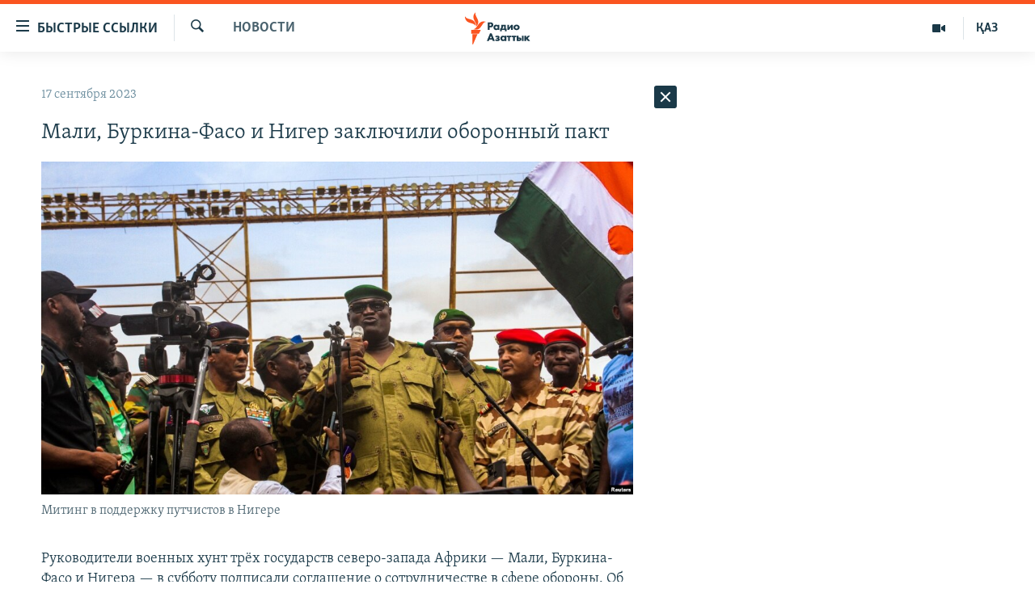

--- FILE ---
content_type: text/html; charset=utf-8
request_url: https://rus.azattyq.org/a/32596327.html
body_size: 35317
content:

<!DOCTYPE html>
<html lang="ru" dir="ltr" class="no-js">
<head>
        <link rel="stylesheet" href="/Content/responsive/RFE/ru-KZ/RFE-ru-KZ.css?&amp;av=0.0.0.0&amp;cb=370">
<script src="https://tags.azattyq.org/rferl-pangea/prod/utag.sync.js"></script><script type='text/javascript' src='https://www.youtube.com/iframe_api' async></script>            <link rel="manifest" href="/manifest.json">
    <script type="text/javascript">
        //a general 'js' detection, must be on top level in <head>, due to CSS performance
        document.documentElement.className = "js";
        var cacheBuster = "370";
        var appBaseUrl = "/";
        var imgEnhancerBreakpoints = [0, 144, 256, 408, 650, 1023, 1597];
        var isLoggingEnabled = false;
        var isPreviewPage = false;
        var isLivePreviewPage = false;

        if (!isPreviewPage) {
            window.RFE = window.RFE || {};
            window.RFE.cacheEnabledByParam = window.location.href.indexOf('nocache=1') === -1;

            const url = new URL(window.location.href);
            const params = new URLSearchParams(url.search);

            // Remove the 'nocache' parameter
            params.delete('nocache');

            // Update the URL without the 'nocache' parameter
            url.search = params.toString();
            window.history.replaceState(null, '', url.toString());
        } else {
            window.addEventListener('load', function() {
                const links = window.document.links;
                for (let i = 0; i < links.length; i++) {
                    links[i].href = '#';
                    links[i].target = '_self';
                }
             })
        }

var pwaEnabled = true;        var swCacheDisabled;
    </script>
    <meta charset="utf-8" />

            <title>&#x41C;&#x430;&#x43B;&#x438;, &#x411;&#x443;&#x440;&#x43A;&#x438;&#x43D;&#x430;-&#x424;&#x430;&#x441;&#x43E; &#x438; &#x41D;&#x438;&#x433;&#x435;&#x440; &#x437;&#x430;&#x43A;&#x43B;&#x44E;&#x447;&#x438;&#x43B;&#x438; &#x43E;&#x431;&#x43E;&#x440;&#x43E;&#x43D;&#x43D;&#x44B;&#x439; &#x43F;&#x430;&#x43A;&#x442;</title>
            <meta name="description" content="&#x420;&#x443;&#x43A;&#x43E;&#x432;&#x43E;&#x434;&#x438;&#x442;&#x435;&#x43B;&#x438; &#x432;&#x43E;&#x435;&#x43D;&#x43D;&#x44B;&#x445; &#x445;&#x443;&#x43D;&#x442; &#x442;&#x440;&#x451;&#x445; &#x433;&#x43E;&#x441;&#x443;&#x434;&#x430;&#x440;&#x441;&#x442;&#x432; &#x441;&#x435;&#x432;&#x435;&#x440;&#x43E;-&#x437;&#x430;&#x43F;&#x430;&#x434;&#x430; &#x410;&#x444;&#x440;&#x438;&#x43A;&#x438; &#x2014; &#x41C;&#x430;&#x43B;&#x438;, &#x411;&#x443;&#x440;&#x43A;&#x438;&#x43D;&#x430;-&#x424;&#x430;&#x441;&#x43E; &#x438; &#x41D;&#x438;&#x433;&#x435;&#x440;&#x430; &#x2014; &#x432; &#x441;&#x443;&#x431;&#x431;&#x43E;&#x442;&#x443; &#x43F;&#x43E;&#x434;&#x43F;&#x438;&#x441;&#x430;&#x43B;&#x438; &#x441;&#x43E;&#x433;&#x43B;&#x430;&#x448;&#x435;&#x43D;&#x438;&#x435; &#x43E; &#x441;&#x43E;&#x442;&#x440;&#x443;&#x434;&#x43D;&#x438;&#x447;&#x435;&#x441;&#x442;&#x432;&#x435; &#x432; &#x441;&#x444;&#x435;&#x440;&#x435; &#x43E;&#x431;&#x43E;&#x440;&#x43E;&#x43D;&#x44B;. &#x41E;&#x431; &#x44D;&#x442;&#x43E;&#x43C; &#x441;&#x43E;&#x43E;&#x431;&#x449;&#x430;&#x435;&#x442; AFP. &#x421;&#x43E;&#x43E;&#x431;&#x449;&#x430;&#x435;&#x442;&#x441;&#x44F;, &#x447;&#x442;&#x43E; &#x446;&#x435;&#x440;&#x435;&#x43C;&#x43E;&#x43D;&#x438;&#x44F; &#x43F;&#x440;&#x43E;&#x448;&#x43B;&#x430; &#x432; &#x441;&#x442;&#x43E;&#x43B;&#x438;&#x446;&#x435; &#x41C;&#x430;&#x43B;&#x438; &#x411;&#x430;&#x43C;&#x430;&#x43A;&#x43E;.&#xD;&#xA; &#x421;&#x43E;&#x433;&#x43B;&#x430;&#x441;&#x43D;&#x43E; &#x434;&#x43E;&#x43A;&#x443;&#x43C;&#x435;&#x43D;&#x442;&#x443;, &#x442;&#x440;&#x438; &#x430;&#x444;&#x440;&#x438;&#x43A;&#x430;&#x43D;&#x441;&#x43A;&#x438;&#x435; &#x441;&#x442;&#x440;&#x430;&#x43D;&#x44B; &#x43E;&#x440;&#x433;&#x430;&#x43D;&#x438;&#x437;&#x443;&#x44E;&#x442;..." />
                <meta name="keywords" content="Новости , африка, нигер, Альянс государств Сахеля" />
    <meta name="viewport" content="width=device-width, initial-scale=1.0" />


    <meta http-equiv="X-UA-Compatible" content="IE=edge" />

<meta name="robots" content="max-image-preview:large"><meta name="yandex-verification" content="b4983b94636388c5" />

        <link href="https://rus.azattyq.org/a/32596327.html" rel="canonical" />

        <meta name="apple-mobile-web-app-title" content="&#x420;&#x430;&#x434;&#x438;&#x43E; &#xAB;&#x421;&#x432;&#x43E;&#x431;&#x43E;&#x434;&#x43D;&#x430;&#x44F; &#x415;&#x432;&#x440;&#x43E;&#x43F;&#x430;&#xBB;/&#x420;&#x430;&#x434;&#x438;&#x43E; &#xAB;&#x421;&#x432;&#x43E;&#x431;&#x43E;&#x434;&#x430;&#xBB;" />
        <meta name="apple-mobile-web-app-status-bar-style" content="black" />
            <meta name="apple-itunes-app" content="app-id=475986784, app-argument=//32596327.ltr" />
<meta content="&#x41C;&#x430;&#x43B;&#x438;, &#x411;&#x443;&#x440;&#x43A;&#x438;&#x43D;&#x430;-&#x424;&#x430;&#x441;&#x43E; &#x438; &#x41D;&#x438;&#x433;&#x435;&#x440; &#x437;&#x430;&#x43A;&#x43B;&#x44E;&#x447;&#x438;&#x43B;&#x438; &#x43E;&#x431;&#x43E;&#x440;&#x43E;&#x43D;&#x43D;&#x44B;&#x439; &#x43F;&#x430;&#x43A;&#x442;" property="og:title"></meta>
<meta content="&#x420;&#x443;&#x43A;&#x43E;&#x432;&#x43E;&#x434;&#x438;&#x442;&#x435;&#x43B;&#x438; &#x432;&#x43E;&#x435;&#x43D;&#x43D;&#x44B;&#x445; &#x445;&#x443;&#x43D;&#x442; &#x442;&#x440;&#x451;&#x445; &#x433;&#x43E;&#x441;&#x443;&#x434;&#x430;&#x440;&#x441;&#x442;&#x432; &#x441;&#x435;&#x432;&#x435;&#x440;&#x43E;-&#x437;&#x430;&#x43F;&#x430;&#x434;&#x430; &#x410;&#x444;&#x440;&#x438;&#x43A;&#x438; &#x2014; &#x41C;&#x430;&#x43B;&#x438;, &#x411;&#x443;&#x440;&#x43A;&#x438;&#x43D;&#x430;-&#x424;&#x430;&#x441;&#x43E; &#x438; &#x41D;&#x438;&#x433;&#x435;&#x440;&#x430; &#x2014; &#x432; &#x441;&#x443;&#x431;&#x431;&#x43E;&#x442;&#x443; &#x43F;&#x43E;&#x434;&#x43F;&#x438;&#x441;&#x430;&#x43B;&#x438; &#x441;&#x43E;&#x433;&#x43B;&#x430;&#x448;&#x435;&#x43D;&#x438;&#x435; &#x43E; &#x441;&#x43E;&#x442;&#x440;&#x443;&#x434;&#x43D;&#x438;&#x447;&#x435;&#x441;&#x442;&#x432;&#x435; &#x432; &#x441;&#x444;&#x435;&#x440;&#x435; &#x43E;&#x431;&#x43E;&#x440;&#x43E;&#x43D;&#x44B;. &#x41E;&#x431; &#x44D;&#x442;&#x43E;&#x43C; &#x441;&#x43E;&#x43E;&#x431;&#x449;&#x430;&#x435;&#x442; AFP. &#x421;&#x43E;&#x43E;&#x431;&#x449;&#x430;&#x435;&#x442;&#x441;&#x44F;, &#x447;&#x442;&#x43E; &#x446;&#x435;&#x440;&#x435;&#x43C;&#x43E;&#x43D;&#x438;&#x44F; &#x43F;&#x440;&#x43E;&#x448;&#x43B;&#x430; &#x432; &#x441;&#x442;&#x43E;&#x43B;&#x438;&#x446;&#x435; &#x41C;&#x430;&#x43B;&#x438; &#x411;&#x430;&#x43C;&#x430;&#x43A;&#x43E;.&#xD;&#xA; &#x421;&#x43E;&#x433;&#x43B;&#x430;&#x441;&#x43D;&#x43E; &#x434;&#x43E;&#x43A;&#x443;&#x43C;&#x435;&#x43D;&#x442;&#x443;, &#x442;&#x440;&#x438; &#x430;&#x444;&#x440;&#x438;&#x43A;&#x430;&#x43D;&#x441;&#x43A;&#x438;&#x435; &#x441;&#x442;&#x440;&#x430;&#x43D;&#x44B; &#x43E;&#x440;&#x433;&#x430;&#x43D;&#x438;&#x437;&#x443;&#x44E;&#x442;..." property="og:description"></meta>
<meta content="article" property="og:type"></meta>
<meta content="https://rus.azattyq.org/a/32596327.html" property="og:url"></meta>
<meta content="&#x420;&#x430;&#x434;&#x438;&#x43E; &#x410;&#x437;&#x430;&#x442;&#x442;&#x44B;&#x43A;" property="og:site_name"></meta>
<meta content="https://www.facebook.com/RadioAzattyq" property="article:publisher"></meta>
<meta content="https://gdb.rferl.org/c8b29c48-f7c0-4092-8f0d-c5c5a4c8718b_w1200_h630.jpg" property="og:image"></meta>
<meta content="1200" property="og:image:width"></meta>
<meta content="630" property="og:image:height"></meta>
<meta content="137980759673857" property="fb:app_id"></meta>
<meta content="summary_large_image" name="twitter:card"></meta>
<meta content="@Radio_Azattyk" name="twitter:site"></meta>
<meta content="https://gdb.rferl.org/c8b29c48-f7c0-4092-8f0d-c5c5a4c8718b_w1200_h630.jpg" name="twitter:image"></meta>
<meta content="&#x41C;&#x430;&#x43B;&#x438;, &#x411;&#x443;&#x440;&#x43A;&#x438;&#x43D;&#x430;-&#x424;&#x430;&#x441;&#x43E; &#x438; &#x41D;&#x438;&#x433;&#x435;&#x440; &#x437;&#x430;&#x43A;&#x43B;&#x44E;&#x447;&#x438;&#x43B;&#x438; &#x43E;&#x431;&#x43E;&#x440;&#x43E;&#x43D;&#x43D;&#x44B;&#x439; &#x43F;&#x430;&#x43A;&#x442;" name="twitter:title"></meta>
<meta content="&#x420;&#x443;&#x43A;&#x43E;&#x432;&#x43E;&#x434;&#x438;&#x442;&#x435;&#x43B;&#x438; &#x432;&#x43E;&#x435;&#x43D;&#x43D;&#x44B;&#x445; &#x445;&#x443;&#x43D;&#x442; &#x442;&#x440;&#x451;&#x445; &#x433;&#x43E;&#x441;&#x443;&#x434;&#x430;&#x440;&#x441;&#x442;&#x432; &#x441;&#x435;&#x432;&#x435;&#x440;&#x43E;-&#x437;&#x430;&#x43F;&#x430;&#x434;&#x430; &#x410;&#x444;&#x440;&#x438;&#x43A;&#x438; &#x2014; &#x41C;&#x430;&#x43B;&#x438;, &#x411;&#x443;&#x440;&#x43A;&#x438;&#x43D;&#x430;-&#x424;&#x430;&#x441;&#x43E; &#x438; &#x41D;&#x438;&#x433;&#x435;&#x440;&#x430; &#x2014; &#x432; &#x441;&#x443;&#x431;&#x431;&#x43E;&#x442;&#x443; &#x43F;&#x43E;&#x434;&#x43F;&#x438;&#x441;&#x430;&#x43B;&#x438; &#x441;&#x43E;&#x433;&#x43B;&#x430;&#x448;&#x435;&#x43D;&#x438;&#x435; &#x43E; &#x441;&#x43E;&#x442;&#x440;&#x443;&#x434;&#x43D;&#x438;&#x447;&#x435;&#x441;&#x442;&#x432;&#x435; &#x432; &#x441;&#x444;&#x435;&#x440;&#x435; &#x43E;&#x431;&#x43E;&#x440;&#x43E;&#x43D;&#x44B;. &#x41E;&#x431; &#x44D;&#x442;&#x43E;&#x43C; &#x441;&#x43E;&#x43E;&#x431;&#x449;&#x430;&#x435;&#x442; AFP. &#x421;&#x43E;&#x43E;&#x431;&#x449;&#x430;&#x435;&#x442;&#x441;&#x44F;, &#x447;&#x442;&#x43E; &#x446;&#x435;&#x440;&#x435;&#x43C;&#x43E;&#x43D;&#x438;&#x44F; &#x43F;&#x440;&#x43E;&#x448;&#x43B;&#x430; &#x432; &#x441;&#x442;&#x43E;&#x43B;&#x438;&#x446;&#x435; &#x41C;&#x430;&#x43B;&#x438; &#x411;&#x430;&#x43C;&#x430;&#x43A;&#x43E;.&#xD;&#xA; &#x421;&#x43E;&#x433;&#x43B;&#x430;&#x441;&#x43D;&#x43E; &#x434;&#x43E;&#x43A;&#x443;&#x43C;&#x435;&#x43D;&#x442;&#x443;, &#x442;&#x440;&#x438; &#x430;&#x444;&#x440;&#x438;&#x43A;&#x430;&#x43D;&#x441;&#x43A;&#x438;&#x435; &#x441;&#x442;&#x440;&#x430;&#x43D;&#x44B; &#x43E;&#x440;&#x433;&#x430;&#x43D;&#x438;&#x437;&#x443;&#x44E;&#x442;..." name="twitter:description"></meta>
                    <link rel="amphtml" href="https://rus.azattyq.org/amp/32596327.html" />
<script type="application/ld+json">{"articleSection":"Новости ","isAccessibleForFree":true,"headline":"Мали, Буркина-Фасо и Нигер заключили оборонный пакт","inLanguage":"ru-KZ","keywords":"Новости , африка, нигер, Альянс государств Сахеля","author":{"@type":"Person","name":"Автор"},"datePublished":"2023-09-17 09:21:34Z","dateModified":"2023-09-18 04:28:09Z","publisher":{"logo":{"width":512,"height":220,"@type":"ImageObject","url":"https://rus.azattyq.org/Content/responsive/RFE/ru-KZ/img/logo.png"},"@type":"NewsMediaOrganization","url":"https://rus.azattyq.org","sameAs":["https://facebook.com/RadioAzattyq","https://twitter.com/RadioAzattyq","https://www.youtube.com/user/AzattyqRadio","https://www.instagram.com/azattyq","https://t.me/RadioAzattyq"],"name":"Радио Азаттык","alternateName":""},"@context":"https://schema.org","@type":"NewsArticle","mainEntityOfPage":"https://rus.azattyq.org/a/32596327.html","url":"https://rus.azattyq.org/a/32596327.html","description":"Руководители военных хунт трёх государств северо-запада Африки — Мали, Буркина-Фасо и Нигера — в субботу подписали соглашение о сотрудничестве в сфере обороны. Об этом сообщает AFP. Сообщается, что церемония прошла в столице Мали Бамако.\r\n Согласно документу, три африканские страны организуют...","image":{"width":1080,"height":608,"@type":"ImageObject","url":"https://gdb.rferl.org/c8b29c48-f7c0-4092-8f0d-c5c5a4c8718b_w1080_h608.jpg"},"name":"Мали, Буркина-Фасо и Нигер заключили оборонный пакт"}</script>
    <script src="/Scripts/responsive/infographics.bundle.min.js?&amp;av=0.0.0.0&amp;cb=370"></script>
        <script src="/Scripts/responsive/dollardom.min.js?&amp;av=0.0.0.0&amp;cb=370"></script>
        <script src="/Scripts/responsive/modules/commons.js?&amp;av=0.0.0.0&amp;cb=370"></script>
        <script src="/Scripts/responsive/modules/app_code.js?&amp;av=0.0.0.0&amp;cb=370"></script>

        <link rel="icon" type="image/svg+xml" href="/Content/responsive/RFE/img/webApp/favicon.svg" />
        <link rel="alternate icon" href="/Content/responsive/RFE/img/webApp/favicon.ico" />
            <link rel="mask-icon" color="#ea6903" href="/Content/responsive/RFE/img/webApp/favicon_safari.svg" />
        <link rel="apple-touch-icon" sizes="152x152" href="/Content/responsive/RFE/img/webApp/ico-152x152.png" />
        <link rel="apple-touch-icon" sizes="144x144" href="/Content/responsive/RFE/img/webApp/ico-144x144.png" />
        <link rel="apple-touch-icon" sizes="114x114" href="/Content/responsive/RFE/img/webApp/ico-114x114.png" />
        <link rel="apple-touch-icon" sizes="72x72" href="/Content/responsive/RFE/img/webApp/ico-72x72.png" />
        <link rel="apple-touch-icon-precomposed" href="/Content/responsive/RFE/img/webApp/ico-57x57.png" />
        <link rel="icon" sizes="192x192" href="/Content/responsive/RFE/img/webApp/ico-192x192.png" />
        <link rel="icon" sizes="128x128" href="/Content/responsive/RFE/img/webApp/ico-128x128.png" />
        <meta name="msapplication-TileColor" content="#ffffff" />
        <meta name="msapplication-TileImage" content="/Content/responsive/RFE/img/webApp/ico-144x144.png" />
                <link rel="preload" href="/Content/responsive/fonts/Skolar-Lt_Cyrl_v2.4.woff" type="font/woff" as="font" crossorigin="anonymous" />
    <link rel="alternate" type="application/rss+xml" title="RFE/RL - Top Stories [RSS]" href="/api/" />
    <link rel="sitemap" type="application/rss+xml" href="/sitemap.xml" />
    
    



</head>
<body class=" nav-no-loaded cc_theme pg-arch arch-news nojs-images ">
        <script type="text/javascript" >
            var analyticsData = {url:"https://rus.azattyq.org/a/32596327.html",property_id:"418",article_uid:"32596327",page_title:"Мали, Буркина-Фасо и Нигер заключили оборонный пакт",page_type:"article",content_type:"article",subcontent_type:"article",last_modified:"2023-09-18 04:28:09Z",pub_datetime:"2023-09-17 09:21:34Z",pub_year:"2023",pub_month:"09",pub_day:"17",pub_hour:"09",pub_weekday:"Sunday",section:"новости ",english_section:"news-azattyq",byline:"",categories:"news-azattyq",tags:"африка;нигер;альянс государств сахеля",domain:"rus.azattyq.org",language:"Russian",language_service:"RFERL Kazakh",platform:"web",copied:"no",copied_article:"",copied_title:"",runs_js:"Yes",cms_release:"8.44.0.0.370",enviro_type:"prod",slug:"",entity:"RFE",short_language_service:"KAZ",platform_short:"W",page_name:"Мали, Буркина-Фасо и Нигер заключили оборонный пакт"};
        </script>
<noscript><iframe src="https://www.googletagmanager.com/ns.html?id=GTM-WXZBPZ" height="0" width="0" style="display:none;visibility:hidden"></iframe></noscript>        <script type="text/javascript" data-cookiecategory="analytics">
            var gtmEventObject = Object.assign({}, analyticsData, {event: 'page_meta_ready'});window.dataLayer = window.dataLayer || [];window.dataLayer.push(gtmEventObject);
            if (top.location === self.location) { //if not inside of an IFrame
                 var renderGtm = "true";
                 if (renderGtm === "true") {
            (function(w,d,s,l,i){w[l]=w[l]||[];w[l].push({'gtm.start':new Date().getTime(),event:'gtm.js'});var f=d.getElementsByTagName(s)[0],j=d.createElement(s),dl=l!='dataLayer'?'&l='+l:'';j.async=true;j.src='//www.googletagmanager.com/gtm.js?id='+i+dl;f.parentNode.insertBefore(j,f);})(window,document,'script','dataLayer','GTM-WXZBPZ');
                 }
            }
        </script>
        <!--Analytics tag js version start-->
            <script type="text/javascript" data-cookiecategory="analytics">
                var utag_data = Object.assign({}, analyticsData, {});
if(typeof(TealiumTagFrom)==='function' && typeof(TealiumTagSearchKeyword)==='function') {
var utag_from=TealiumTagFrom();var utag_searchKeyword=TealiumTagSearchKeyword();
if(utag_searchKeyword!=null && utag_searchKeyword!=='' && utag_data["search_keyword"]==null) utag_data["search_keyword"]=utag_searchKeyword;if(utag_from!=null && utag_from!=='') utag_data["from"]=TealiumTagFrom();}
                if(window.top!== window.self&&utag_data.page_type==="snippet"){utag_data.page_type = 'iframe';}
                try{if(window.top!==window.self&&window.self.location.hostname===window.top.location.hostname){utag_data.platform = 'self-embed';utag_data.platform_short = 'se';}}catch(e){if(window.top!==window.self&&window.self.location.search.includes("platformType=self-embed")){utag_data.platform = 'cross-promo';utag_data.platform_short = 'cp';}}
                (function(a,b,c,d){    a="https://tags.azattyq.org/rferl-pangea/prod/utag.js";    b=document;c="script";d=b.createElement(c);d.src=a;d.type="text/java"+c;d.async=true;    a=b.getElementsByTagName(c)[0];a.parentNode.insertBefore(d,a);    })();
            </script>
        <!--Analytics tag js version end-->
<!-- Analytics tag management NoScript -->
<noscript>
<img style="position: absolute; border: none;" src="https://ssc.azattyq.org/b/ss/bbgprod,bbgentityrferl/1/G.4--NS/1954220204?pageName=rfe%3akaz%3aw%3aarticle%3a%d0%9c%d0%b0%d0%bb%d0%b8%2c%20%d0%91%d1%83%d1%80%d0%ba%d0%b8%d0%bd%d0%b0-%d0%a4%d0%b0%d1%81%d0%be%20%d0%b8%20%d0%9d%d0%b8%d0%b3%d0%b5%d1%80%20%d0%b7%d0%b0%d0%ba%d0%bb%d1%8e%d1%87%d0%b8%d0%bb%d0%b8%20%d0%be%d0%b1%d0%be%d1%80%d0%be%d0%bd%d0%bd%d1%8b%d0%b9%20%d0%bf%d0%b0%d0%ba%d1%82&amp;c6=%d0%9c%d0%b0%d0%bb%d0%b8%2c%20%d0%91%d1%83%d1%80%d0%ba%d0%b8%d0%bd%d0%b0-%d0%a4%d0%b0%d1%81%d0%be%20%d0%b8%20%d0%9d%d0%b8%d0%b3%d0%b5%d1%80%20%d0%b7%d0%b0%d0%ba%d0%bb%d1%8e%d1%87%d0%b8%d0%bb%d0%b8%20%d0%be%d0%b1%d0%be%d1%80%d0%be%d0%bd%d0%bd%d1%8b%d0%b9%20%d0%bf%d0%b0%d0%ba%d1%82&amp;v36=8.44.0.0.370&amp;v6=D=c6&amp;g=https%3a%2f%2frus.azattyq.org%2fa%2f32596327.html&amp;c1=D=g&amp;v1=D=g&amp;events=event1,event52&amp;c16=rferl%20kazakh&amp;v16=D=c16&amp;c5=news-azattyq&amp;v5=D=c5&amp;ch=%d0%9d%d0%be%d0%b2%d0%be%d1%81%d1%82%d0%b8%20&amp;c15=russian&amp;v15=D=c15&amp;c4=article&amp;v4=D=c4&amp;c14=32596327&amp;v14=D=c14&amp;v20=no&amp;c17=web&amp;v17=D=c17&amp;mcorgid=518abc7455e462b97f000101%40adobeorg&amp;server=rus.azattyq.org&amp;pageType=D=c4&amp;ns=bbg&amp;v29=D=server&amp;v25=rfe&amp;v30=418&amp;v105=D=User-Agent " alt="analytics" width="1" height="1" /></noscript>
<!-- End of Analytics tag management NoScript -->


        <!--*** Accessibility links - For ScreenReaders only ***-->
        <section>
            <div class="sr-only">
                <h2>&#x414;&#x43E;&#x441;&#x442;&#x443;&#x43F;&#x43D;&#x43E;&#x441;&#x442;&#x44C; &#x441;&#x441;&#x44B;&#x43B;&#x43E;&#x43A;</h2>
                <ul>
                    <li><a href="#content" data-disable-smooth-scroll="1">&#x412;&#x435;&#x440;&#x43D;&#x443;&#x442;&#x44C;&#x441;&#x44F; &#x43A; &#x43E;&#x441;&#x43D;&#x43E;&#x432;&#x43D;&#x43E;&#x43C;&#x443; &#x441;&#x43E;&#x434;&#x435;&#x440;&#x436;&#x430;&#x43D;&#x438;&#x44E;</a></li>
                    <li><a href="#navigation" data-disable-smooth-scroll="1">&#x412;&#x435;&#x440;&#x43D;&#x443;&#x442;&#x441;&#x44F; &#x43A; &#x433;&#x43B;&#x430;&#x432;&#x43D;&#x43E;&#x439; &#x43D;&#x430;&#x432;&#x438;&#x433;&#x430;&#x446;&#x438;&#x438;</a></li>
                    <li><a href="#txtHeaderSearch" data-disable-smooth-scroll="1">&#x412;&#x435;&#x440;&#x43D;&#x443;&#x442;&#x441;&#x44F; &#x43A; &#x43F;&#x43E;&#x438;&#x441;&#x43A;&#x443;</a></li>
                </ul>
            </div>
        </section>
    




<div dir="ltr">
    <div id="page">
            <aside>

<div class="c-lightbox overlay-modal">
    <div class="c-lightbox__intro">
        <h2 class="c-lightbox__intro-title"></h2>
        <button class="btn btn--rounded c-lightbox__btn c-lightbox__intro-next" title="&#x421;&#x43B;&#x435;&#x434;&#x443;&#x44E;&#x449;&#x438;&#x439;">
            <span class="ico ico--rounded ico-chevron-forward"></span>
            <span class="sr-only">&#x421;&#x43B;&#x435;&#x434;&#x443;&#x44E;&#x449;&#x438;&#x439;</span>
        </button>
    </div>
    <div class="c-lightbox__nav">
        <button class="btn btn--rounded c-lightbox__btn c-lightbox__btn--close" title="&#x417;&#x430;&#x43A;&#x440;&#x44B;&#x442;&#x44C;">
            <span class="ico ico--rounded ico-close"></span>
            <span class="sr-only">&#x417;&#x430;&#x43A;&#x440;&#x44B;&#x442;&#x44C;</span>
        </button>
        <button class="btn btn--rounded c-lightbox__btn c-lightbox__btn--prev" title="&#x41F;&#x440;&#x435;&#x434;&#x44B;&#x434;&#x443;&#x449;&#x438;&#x439;">
            <span class="ico ico--rounded ico-chevron-backward"></span>
            <span class="sr-only">&#x41F;&#x440;&#x435;&#x434;&#x44B;&#x434;&#x443;&#x449;&#x438;&#x439;</span>
        </button>
        <button class="btn btn--rounded c-lightbox__btn c-lightbox__btn--next" title="&#x421;&#x43B;&#x435;&#x434;&#x443;&#x44E;&#x449;&#x438;&#x439;">
            <span class="ico ico--rounded ico-chevron-forward"></span>
            <span class="sr-only">&#x421;&#x43B;&#x435;&#x434;&#x443;&#x44E;&#x449;&#x438;&#x439;</span>
        </button>
    </div>
    <div class="c-lightbox__content-wrap">
        <figure class="c-lightbox__content">
            <span class="c-spinner c-spinner--lightbox">
                <img src="/Content/responsive/img/player-spinner.png"
                     alt="please wait"
                     title="please wait" />
            </span>
            <div class="c-lightbox__img">
                <div class="thumb">
                    <img src="" alt="" />
                </div>
            </div>
            <figcaption>
                <div class="c-lightbox__info c-lightbox__info--foot">
                    <span class="c-lightbox__counter"></span>
                    <span class="caption c-lightbox__caption"></span>
                </div>
            </figcaption>
        </figure>
    </div>
    <div class="hidden">
        <div class="content-advisory__box content-advisory__box--lightbox">
            <span class="content-advisory__box-text">&#x42D;&#x442;&#x430; &#x444;&#x43E;&#x442;&#x43E;&#x433;&#x440;&#x430;&#x444;&#x438;&#x44F; &#x441;&#x43E;&#x434;&#x435;&#x440;&#x436;&#x438;&#x442; &#x43A;&#x43E;&#x43D;&#x442;&#x435;&#x43D;&#x442;, &#x43A;&#x43E;&#x442;&#x43E;&#x440;&#x44B;&#x439; &#x43C;&#x43E;&#x436;&#x435;&#x442; &#x43F;&#x43E;&#x43A;&#x430;&#x437;&#x430;&#x442;&#x44C;&#x441;&#x44F; &#x43E;&#x441;&#x43A;&#x43E;&#x440;&#x431;&#x438;&#x442;&#x435;&#x43B;&#x44C;&#x43D;&#x44B;&#x43C; &#x438;&#x43B;&#x438; &#x43D;&#x435;&#x434;&#x43E;&#x43F;&#x443;&#x441;&#x442;&#x438;&#x43C;&#x44B;&#x43C;.</span>
            <button class="btn btn--transparent content-advisory__box-btn m-t-md" value="text" type="button">
                <span class="btn__text">
                    &#x41A;&#x43B;&#x438;&#x43A;&#x43D;&#x438;&#x442;&#x435;, &#x447;&#x442;&#x43E;&#x431;&#x44B; &#x43F;&#x43E;&#x441;&#x43C;&#x43E;&#x442;&#x440;&#x435;&#x442;&#x44C;
                </span>
            </button>
        </div>
    </div>
</div>                
<div class="ctc-message pos-fix">
    <div class="ctc-message__inner">Link has been copied to clipboard</div>
</div>
            </aside>

<div class="hdr-20 hdr-20--big">
    <div class="hdr-20__inner">
        <div class="hdr-20__max pos-rel">
            <div class="hdr-20__side hdr-20__side--primary d-flex">
                <label data-for="main-menu-ctrl" data-switcher-trigger="true" data-switch-target="main-menu-ctrl" class="burger hdr-trigger pos-rel trans-trigger" data-trans-evt="click" data-trans-id="menu">
                    <span class="ico ico-close hdr-trigger__ico hdr-trigger__ico--close burger__ico burger__ico--close"></span>
                    <span class="ico ico-menu hdr-trigger__ico hdr-trigger__ico--open burger__ico burger__ico--open"></span>
                        <span class="burger__label">&#x411;&#x44B;&#x441;&#x442;&#x440;&#x44B;&#x435; &#x441;&#x441;&#x44B;&#x43B;&#x43A;&#x438;</span>
                </label>
                <div class="menu-pnl pos-fix trans-target" data-switch-target="main-menu-ctrl" data-trans-id="menu">
                    <div class="menu-pnl__inner">
                        <nav class="main-nav menu-pnl__item menu-pnl__item--first">
                            <ul class="main-nav__list accordeon" data-analytics-tales="false" data-promo-name="link" data-location-name="nav,secnav">
                                

        <li class="main-nav__item accordeon__item" data-switch-target="menu-item-598">
            <label class="main-nav__item-name main-nav__item-name--label accordeon__control-label" data-switcher-trigger="true" data-for="menu-item-598">
                &#x426;&#x435;&#x43D;&#x442;&#x440;&#x430;&#x43B;&#x44C;&#x43D;&#x430;&#x44F; &#x410;&#x437;&#x438;&#x44F;
                <span class="ico ico-chevron-down main-nav__chev"></span>
            </label>
            <div class="main-nav__sub-list">
                
    <a class="main-nav__item-name main-nav__item-name--link main-nav__item-name--sub" href="/p/6951.html" title="&#x41A;&#x430;&#x437;&#x430;&#x445;&#x441;&#x442;&#x430;&#x43D;" data-item-name="kazakhstan-rus" >&#x41A;&#x430;&#x437;&#x430;&#x445;&#x441;&#x442;&#x430;&#x43D;</a>

    <a class="main-nav__item-name main-nav__item-name--link main-nav__item-name--sub" href="/kyrgyzstan" title="&#x41A;&#x44B;&#x440;&#x433;&#x44B;&#x437;&#x441;&#x442;&#x430;&#x43D;" data-item-name="Kyrgyzstan-rus" >&#x41A;&#x44B;&#x440;&#x433;&#x44B;&#x437;&#x441;&#x442;&#x430;&#x43D;</a>

    <a class="main-nav__item-name main-nav__item-name--link main-nav__item-name--sub" href="/uzbekistan" title="&#x423;&#x437;&#x431;&#x435;&#x43A;&#x438;&#x441;&#x442;&#x430;&#x43D;" data-item-name="uzbekistan-rus" >&#x423;&#x437;&#x431;&#x435;&#x43A;&#x438;&#x441;&#x442;&#x430;&#x43D;</a>

    <a class="main-nav__item-name main-nav__item-name--link main-nav__item-name--sub" href="/tajikistan" title="&#x422;&#x430;&#x434;&#x436;&#x438;&#x43A;&#x438;&#x441;&#x442;&#x430;&#x43D;" data-item-name="tajikistan-rus" >&#x422;&#x430;&#x434;&#x436;&#x438;&#x43A;&#x438;&#x441;&#x442;&#x430;&#x43D;</a>

            </div>
        </li>

        <li class="main-nav__item">
            <a class="main-nav__item-name main-nav__item-name--link" href="/z/360" title="&#x41D;&#x43E;&#x432;&#x43E;&#x441;&#x442;&#x438;" data-item-name="news-azattyq" >&#x41D;&#x43E;&#x432;&#x43E;&#x441;&#x442;&#x438;</a>
        </li>

        <li class="main-nav__item">
            <a class="main-nav__item-name main-nav__item-name--link" href="/z/22747" title="&#x412;&#x43E;&#x439;&#x43D;&#x430; &#x432; &#x423;&#x43A;&#x440;&#x430;&#x438;&#x43D;&#x435;" data-item-name="war-in-ukraine" >&#x412;&#x43E;&#x439;&#x43D;&#x430; &#x432; &#x423;&#x43A;&#x440;&#x430;&#x438;&#x43D;&#x435;</a>
        </li>

        <li class="main-nav__item accordeon__item" data-switch-target="menu-item-4683">
            <label class="main-nav__item-name main-nav__item-name--label accordeon__control-label" data-switcher-trigger="true" data-for="menu-item-4683">
                &#x41D;&#x430; &#x434;&#x440;&#x443;&#x433;&#x438;&#x445; &#x44F;&#x437;&#x44B;&#x43A;&#x430;&#x445;
                <span class="ico ico-chevron-down main-nav__chev"></span>
            </label>
            <div class="main-nav__sub-list">
                
    <a class="main-nav__item-name main-nav__item-name--link main-nav__item-name--sub" href="https://www.azattyq.org/" title="&#x49A;&#x430;&#x437;&#x430;&#x49B;&#x448;&#x430;"  target="_blank" rel="noopener">&#x49A;&#x430;&#x437;&#x430;&#x49B;&#x448;&#x430;</a>

    <a class="main-nav__item-name main-nav__item-name--link main-nav__item-name--sub" href="https://www.azattyk.org/" title="&#x41A;&#x44B;&#x440;&#x433;&#x44B;&#x437;&#x447;&#x430;"  target="_blank" rel="noopener">&#x41A;&#x44B;&#x440;&#x433;&#x44B;&#x437;&#x447;&#x430;</a>

    <a class="main-nav__item-name main-nav__item-name--link main-nav__item-name--sub" href="https://www.ozodlik.org/" title="&#x40E;&#x437;&#x431;&#x435;&#x43A;&#x447;&#x430;"  target="_blank" rel="noopener">&#x40E;&#x437;&#x431;&#x435;&#x43A;&#x447;&#x430;</a>

    <a class="main-nav__item-name main-nav__item-name--link main-nav__item-name--sub" href="https://www.ozodi.org/" title="&#x422;&#x43E;&#x4B7;&#x438;&#x43A;&#x4E3;"  target="_blank" rel="noopener">&#x422;&#x43E;&#x4B7;&#x438;&#x43A;&#x4E3;</a>

    <a class="main-nav__item-name main-nav__item-name--link main-nav__item-name--sub" href="https://www.azathabar.com/" title="T&#xFC;rkmen&#xE7;e"  target="_blank" rel="noopener">T&#xFC;rkmen&#xE7;e</a>

            </div>
        </li>



                            </ul>
                        </nav>
                        

<div class="menu-pnl__item">
        <a href="https://www.azattyq.org" class="menu-pnl__item-link" alt="&#x49A;&#x430;&#x437;&#x430;&#x49B;">&#x49A;&#x430;&#x437;&#x430;&#x49B;</a>
</div>


                        
                            <div class="menu-pnl__item menu-pnl__item--social">
                                    <h5 class="menu-pnl__sub-head">&#x41F;&#x43E;&#x434;&#x43F;&#x438;&#x448;&#x438;&#x442;&#x435;&#x441;&#x44C; &#x43D;&#x430; &#x43D;&#x430;&#x441; &#x432; &#x441;&#x43E;&#x446;&#x441;&#x435;&#x442;&#x44F;&#x445;</h5>

        <a href="https://facebook.com/RadioAzattyq" title="&#x410;&#x437;&#x430;&#x442;&#x442;&#x44B;&#x43A; &#x432; Facebook&#x27;e" data-analytics-text="follow_on_facebook" class="btn btn--rounded btn--social-inverted menu-pnl__btn js-social-btn btn-facebook"  target="_blank" rel="noopener">
            <span class="ico ico-facebook-alt ico--rounded"></span>
        </a>


        <a href="https://www.youtube.com/user/AzattyqRadio" title="&#x41D;&#x430;&#x448; Youtube-&#x43A;&#x430;&#x43D;&#x430;&#x43B;" data-analytics-text="follow_on_youtube" class="btn btn--rounded btn--social-inverted menu-pnl__btn js-social-btn btn-youtube"  target="_blank" rel="noopener">
            <span class="ico ico-youtube ico--rounded"></span>
        </a>


        <a href="https://twitter.com/RadioAzattyq" title="&#x410;&#x437;&#x430;&#x442;&#x442;&#x44B;&#x43A; &#x432; Twitter&#x27;e" data-analytics-text="follow_on_twitter" class="btn btn--rounded btn--social-inverted menu-pnl__btn js-social-btn btn-twitter"  target="_blank" rel="noopener">
            <span class="ico ico-twitter ico--rounded"></span>
        </a>


        <a href="https://www.instagram.com/azattyq" title="&#x410;&#x437;&#x430;&#x442;&#x442;&#x44B;&#x43A; &#x432; Instagram&#x27;&#x435;" data-analytics-text="follow_on_instagram" class="btn btn--rounded btn--social-inverted menu-pnl__btn js-social-btn btn-instagram"  target="_blank" rel="noopener">
            <span class="ico ico-instagram ico--rounded"></span>
        </a>


        <a href="https://t.me/RadioAzattyq" title="&#x410;&#x437;&#x430;&#x442;&#x442;&#x44B;&#x43A; &#x432; Telegram&#x27;&#x435;" data-analytics-text="follow_on_telegram" class="btn btn--rounded btn--social-inverted menu-pnl__btn js-social-btn btn-telegram"  target="_blank" rel="noopener">
            <span class="ico ico-telegram ico--rounded"></span>
        </a>

                            </div>
                            <div class="menu-pnl__item">
                                <a href="/navigation/allsites" class="menu-pnl__item-link">
                                    <span class="ico ico-languages "></span>
                                    &#x412;&#x441;&#x435; &#x441;&#x430;&#x439;&#x442;&#x44B; &#x420;&#x421;&#x415;/&#x420;&#x421;
                                </a>
                            </div>
                    </div>
                </div>
                <label data-for="top-search-ctrl" data-switcher-trigger="true" data-switch-target="top-search-ctrl" class="top-srch-trigger hdr-trigger">
                    <span class="ico ico-close hdr-trigger__ico hdr-trigger__ico--close top-srch-trigger__ico top-srch-trigger__ico--close"></span>
                    <span class="ico ico-search hdr-trigger__ico hdr-trigger__ico--open top-srch-trigger__ico top-srch-trigger__ico--open"></span>
                </label>
                <div class="srch-top srch-top--in-header" data-switch-target="top-search-ctrl">
                    <div class="container">
                        
<form action="/s" class="srch-top__form srch-top__form--in-header" id="form-topSearchHeader" method="get" role="search">    <label for="txtHeaderSearch" class="sr-only">&#x418;&#x441;&#x43A;&#x430;&#x442;&#x44C;</label>
    <input type="text" id="txtHeaderSearch" name="k" placeholder="&#x41F;&#x43E;&#x438;&#x441;&#x43A;" accesskey="s" value="" class="srch-top__input analyticstag-event" onkeydown="if (event.keyCode === 13) { FireAnalyticsTagEventOnSearch('search', $dom.get('#txtHeaderSearch')[0].value) }" />
    <button title="&#x418;&#x441;&#x43A;&#x430;&#x442;&#x44C;" type="submit" class="btn btn--top-srch analyticstag-event" onclick="FireAnalyticsTagEventOnSearch('search', $dom.get('#txtHeaderSearch')[0].value) ">
        <span class="ico ico-search"></span>
    </button>
</form>
                    </div>
                </div>
                <a href="/" class="main-logo-link">
                    <img src="/Content/responsive/RFE/ru-KZ/img/logo-compact.svg" class="main-logo main-logo--comp" alt="site logo">
                        <img src="/Content/responsive/RFE/ru-KZ/img/logo.svg" class="main-logo main-logo--big" alt="site logo">
                </a>
            </div>
            <div class="hdr-20__side hdr-20__side--secondary d-flex">
                

    <a href="https://www.azattyq.org" title="&#x49A;&#x410;&#x417;" class="hdr-20__secondary-item hdr-20__secondary-item--lang" data-item-name="satellite">
        
&#x49A;&#x410;&#x417;
    </a>

    <a href="/multimedia" title="&#x41C;&#x443;&#x43B;&#x44C;&#x442;&#x438;&#x43C;&#x435;&#x434;&#x438;&#x430;" class="hdr-20__secondary-item" data-item-name="video">
        
    <span class="ico ico-video hdr-20__secondary-icon"></span>

    </a>

    <a href="/s" title="&#x418;&#x441;&#x43A;&#x430;&#x442;&#x44C;" class="hdr-20__secondary-item hdr-20__secondary-item--search" data-item-name="search">
        
    <span class="ico ico-search hdr-20__secondary-icon hdr-20__secondary-icon--search"></span>

    </a>



                
                <div class="srch-bottom">
                    
<form action="/s" class="srch-bottom__form d-flex" id="form-bottomSearch" method="get" role="search">    <label for="txtSearch" class="sr-only">&#x418;&#x441;&#x43A;&#x430;&#x442;&#x44C;</label>
    <input type="search" id="txtSearch" name="k" placeholder="&#x41F;&#x43E;&#x438;&#x441;&#x43A;" accesskey="s" value="" class="srch-bottom__input analyticstag-event" onkeydown="if (event.keyCode === 13) { FireAnalyticsTagEventOnSearch('search', $dom.get('#txtSearch')[0].value) }" />
    <button title="&#x418;&#x441;&#x43A;&#x430;&#x442;&#x44C;" type="submit" class="btn btn--bottom-srch analyticstag-event" onclick="FireAnalyticsTagEventOnSearch('search', $dom.get('#txtSearch')[0].value) ">
        <span class="ico ico-search"></span>
    </button>
</form>
                </div>
            </div>
            <img src="/Content/responsive/RFE/ru-KZ/img/logo-print.gif" class="logo-print" alt="site logo">
            <img src="/Content/responsive/RFE/ru-KZ/img/logo-print_color.png" class="logo-print logo-print--color" alt="site logo">
        </div>
    </div>
</div>
    <script>
        if (document.body.className.indexOf('pg-home') > -1) {
            var nav2In = document.querySelector('.hdr-20__inner');
            var nav2Sec = document.querySelector('.hdr-20__side--secondary');
            var secStyle = window.getComputedStyle(nav2Sec);
            if (nav2In && window.pageYOffset < 150 && secStyle['position'] !== 'fixed') {
                nav2In.classList.add('hdr-20__inner--big')
            }
        }
    </script>



<div class="c-hlights c-hlights--breaking c-hlights--no-item" data-hlight-display="mobile,desktop">
    <div class="c-hlights__wrap container p-0">
        <div class="c-hlights__nav">
            <a role="button" href="#" title="&#x41F;&#x440;&#x435;&#x434;&#x44B;&#x434;&#x443;&#x449;&#x438;&#x439;">
                <span class="ico ico-chevron-backward m-0"></span>
                <span class="sr-only">&#x41F;&#x440;&#x435;&#x434;&#x44B;&#x434;&#x443;&#x449;&#x438;&#x439;</span>
            </a>
            <a role="button" href="#" title="&#x421;&#x43B;&#x435;&#x434;&#x443;&#x44E;&#x449;&#x438;&#x439;">
                <span class="ico ico-chevron-forward m-0"></span>
                <span class="sr-only">&#x421;&#x43B;&#x435;&#x434;&#x443;&#x44E;&#x449;&#x438;&#x439;</span>
            </a>
        </div>
        <span class="c-hlights__label">
            <span class="">&#x421;&#x440;&#x43E;&#x447;&#x43D;&#x44B;&#x435; &#x43D;&#x43E;&#x432;&#x43E;&#x441;&#x442;&#x438;:</span>
            <span class="switcher-trigger">
                <label data-for="more-less-1" data-switcher-trigger="true" class="switcher-trigger__label switcher-trigger__label--more p-b-0" title="&#x41F;&#x43E;&#x43A;&#x430;&#x437;&#x430;&#x442;&#x44C; &#x431;&#x43E;&#x43B;&#x44C;&#x448;&#x435;">
                    <span class="ico ico-chevron-down"></span>
                </label>
                <label data-for="more-less-1" data-switcher-trigger="true" class="switcher-trigger__label switcher-trigger__label--less p-b-0" title="&#x421;&#x43E;&#x43A;&#x440;&#x430;&#x442;&#x438;&#x442;&#x44C; &#x442;&#x435;&#x43A;&#x441;&#x442;">
                    <span class="ico ico-chevron-up"></span>
                </label>
            </span>
        </span>
        <ul class="c-hlights__items switcher-target" data-switch-target="more-less-1">
            
        </ul>
    </div>
</div>


        <div id="content">
            

<div class="container">
    <div class="row">
        <div class="col-sm-12 col-md-8">
            <div class="news">

    <h1 class="pg-title pg-title--move-to-header">
        &#x41D;&#x43E;&#x432;&#x43E;&#x441;&#x442;&#x438; 
    </h1>
                <div id="newsItems" class="accordeon accordeon--scroll-adjust">

<div class="accordeon__item-wrap">
    <div class="news__item news__item--unopenable accordeon__item sticky-btn-parent" data-switcher-opened=true data-switch-target="more-less-32596327" data-article-id="32596327" data-api-id="32596327" data-api-type="1">
        <div class="news__item-inner pos-rel">

<div class="publishing-details ">
        <div class="published">
            <span class="date" >
                    <time pubdate="pubdate" datetime="2023-09-17T14:21:34&#x2B;05:00">
                        17 &#x441;&#x435;&#x43D;&#x442;&#x44F;&#x431;&#x440;&#x44F; 2023
                    </time>
            </span>
        </div>
</div>


    <h1 class="title pg-title">
        &#x41C;&#x430;&#x43B;&#x438;, &#x411;&#x443;&#x440;&#x43A;&#x438;&#x43D;&#x430;-&#x424;&#x430;&#x441;&#x43E; &#x438; &#x41D;&#x438;&#x433;&#x435;&#x440; &#x437;&#x430;&#x43A;&#x43B;&#x44E;&#x447;&#x438;&#x43B;&#x438; &#x43E;&#x431;&#x43E;&#x440;&#x43E;&#x43D;&#x43D;&#x44B;&#x439; &#x43F;&#x430;&#x43A;&#x442;
    </h1>

<div class="cover-media">
    <figure class="media-image js-media-expand">
        <div class="img-wrap">
            <div class="thumb thumb16_9">

            <img src="https://gdb.rferl.org/c8b29c48-f7c0-4092-8f0d-c5c5a4c8718b_w250_r1_s.jpg" alt=" &#x41C;&#x438;&#x442;&#x438;&#x43D;&#x433; &#x432; &#x43F;&#x43E;&#x434;&#x434;&#x435;&#x440;&#x436;&#x43A;&#x443; &#x43F;&#x443;&#x442;&#x447;&#x438;&#x441;&#x442;&#x43E;&#x432; &#x432; &#x41D;&#x438;&#x433;&#x435;&#x440;&#x435; " />
                                </div>
        </div>
            <figcaption>
                <span class="caption"> &#x41C;&#x438;&#x442;&#x438;&#x43D;&#x433; &#x432; &#x43F;&#x43E;&#x434;&#x434;&#x435;&#x440;&#x436;&#x43A;&#x443; &#x43F;&#x443;&#x442;&#x447;&#x438;&#x441;&#x442;&#x43E;&#x432; &#x432; &#x41D;&#x438;&#x433;&#x435;&#x440;&#x435; </span>
            </figcaption>
    </figure>
</div>

            <div class="news__buttons news__buttons--main pos-abs">
                <button class="btn btn--news btn--news-more pos-abs">
                    <span class="ico ico-chevron-down"></span>
                </button>
                <button class="btn btn--news sticky-btn btn--news-less">
                    <span class="ico ico-close"></span>
                </button>
            </div>
                <div class="wsw accordeon__target">
                    

<p>Руководители военных хунт трёх государств северо-запада Африки — Мали, Буркина-Фасо и Нигера — в субботу подписали соглашение о сотрудничестве в сфере обороны. Об этом сообщает AFP. Сообщается, что церемония прошла в столице Мали Бамако.</p>

<p>Согласно документу, три африканские страны организуют Альянс государств Сахеля с целью создать «архитектуру коллективной обороны и сотрудничества». Представители властей Мали сообщили также, что в документе речь идёт и о сотрудничестве в сфере экономики.</p>

<p>Во всех трёх странах, в прошлом бывших колониями Франции, в последние несколько лет произошли военные перевороты. К власти пришли антифранцузские силы. Военные хунты Буркина-Фасо и Мали прямо ориентируются на сотрудничество с Москвой. В этих странах были размещены наёмники российской ЧВК «Вагнер».</p>

<p>Переворот в Нигере произошёл в июле. На него резко негативно отреагировали соседи Нигера по западной Африке. Организация ЭКОВАС, объединяющая более 10 стран, заявила, что не исключает интервенции в Нигер для восстановления законного правительства. Мали и Буркина-Фасо, в свою очередь, поддержали путчистов. Теперь они оформили свой союз формально.</p>

<p>О размещении в Нигере отрядов ЧВК «Вагнер» или других связанных с Россией сил пока не сообщалось. Однако известно, что в начале сентября Буркина-Фасо <a class="wsw__a" href="https://www.rbc.ru/politics/16/09/2023/6505e2939a794739eebec528" target="_blank">посетила делегация Минобороны России</a> во главе с замминистра обороны Юнус-Беком Евкуровым. Она провела переговоры с представителями всех трёх стран — Мали, Буркина-Фасо и Нигера. Обсуждалось, как утверждается, военно-техническое сотрудничество.</p>

<p>Страны Запада опасаются укрепления позиций Москвы в африканском регионе Сахель, отмечая, что оно может подорвать стабильность всего континента.</p>

<p>При этом AFP отмечает, что все три подписавшие пакт государства сталкиваются с вооружённым присутствием отрядов радикальных исламистов, связанных с террористическими организациями — «Аль-Каидой» и группировкой «Исламское государство». В подписанном пакте также говорится, что борьба с терроризмом является главным приоритетом для трёх стран.</p>



                </div>
            <div class="pos-rel news__read-more">
                <label class="news__read-more-label accordeon__control-label pos-abs" data-for="more-less-32596327" data-switcher-trigger="true"></label>
                <a class="btn btn--link news__read-more-btn" href="#" title="&#x427;&#x438;&#x442;&#x430;&#x442;&#x44C; &#x434;&#x430;&#x43B;&#x44C;&#x448;&#x435;">
                    <span class="btn__text">
                        &#x427;&#x438;&#x442;&#x430;&#x442;&#x44C; &#x434;&#x430;&#x43B;&#x44C;&#x448;&#x435;
                    </span>
                </a>
            </div>
            <label data-for="more-less-32596327" data-switcher-trigger="true" class="switcher-trigger__label accordeon__control-label news__control-label pos-abs"></label>
        </div>
        <div class="news__share-outer">

                <div class="links">
                        <p class="buttons link-content-sharing p-0 ">
                            <button class="btn btn--link btn-content-sharing p-t-0 " id="btnContentSharing" value="text" role="Button" type="" title="&#x43F;&#x43E;&#x434;&#x435;&#x43B;&#x438;&#x442;&#x44C;&#x441;&#x44F; &#x432; &#x434;&#x440;&#x443;&#x433;&#x438;&#x445; &#x441;&#x43E;&#x446;&#x441;&#x435;&#x442;&#x44F;&#x445;">
                                <span class="ico ico-share ico--l"></span>
                                <span class="btn__text ">
                                    &#x41F;&#x43E;&#x434;&#x435;&#x43B;&#x438;&#x442;&#x44C;&#x441;&#x44F;
                                </span>
                            </button>
                        </p>
                        <aside class="content-sharing js-content-sharing " role="complementary" 
                               data-share-url="https://rus.azattyq.org/a/32596327.html" data-share-title="&#x41C;&#x430;&#x43B;&#x438;, &#x411;&#x443;&#x440;&#x43A;&#x438;&#x43D;&#x430;-&#x424;&#x430;&#x441;&#x43E; &#x438; &#x41D;&#x438;&#x433;&#x435;&#x440; &#x437;&#x430;&#x43A;&#x43B;&#x44E;&#x447;&#x438;&#x43B;&#x438; &#x43E;&#x431;&#x43E;&#x440;&#x43E;&#x43D;&#x43D;&#x44B;&#x439; &#x43F;&#x430;&#x43A;&#x442;" data-share-text="">
                            <div class="content-sharing__popover">
                                <h6 class="content-sharing__title">&#x41F;&#x43E;&#x434;&#x435;&#x43B;&#x438;&#x442;&#x44C;&#x441;&#x44F;</h6>
                                <button href="#close" id="btnCloseSharing" class="btn btn--text-like content-sharing__close-btn">
                                    <span class="ico ico-close ico--l"></span>
                                </button>
            <ul class="content-sharing__list">
                    <li class="content-sharing__item">
                            <div class="ctc ">
                                <input type="text" class="ctc__input" readonly="readonly">
                                <a href="" js-href="https://rus.azattyq.org/a/32596327.html" class="content-sharing__link ctc__button">
                                    <span class="ico ico-copy-link ico--rounded ico--s"></span>
                                        <span class="content-sharing__link-text">Copy link</span>
                                </a>
                            </div>
                    </li>
                    <li class="content-sharing__item">
        <a href="https://facebook.com/sharer.php?u=https%3a%2f%2frus.azattyq.org%2fa%2f32596327.html"
           data-analytics-text="share_on_facebook"
           title="Facebook" target="_blank"
           class="content-sharing__link  js-social-btn">
            <span class="ico ico-facebook ico--rounded ico--s"></span>
                <span class="content-sharing__link-text">Facebook</span>
        </a>
                    </li>
                    <li class="content-sharing__item">
        <a href="https://twitter.com/share?url=https%3a%2f%2frus.azattyq.org%2fa%2f32596327.html&amp;text=%d0%9c%d0%b0%d0%bb%d0%b8%2c&#x2B;%d0%91%d1%83%d1%80%d0%ba%d0%b8%d0%bd%d0%b0-%d0%a4%d0%b0%d1%81%d0%be&#x2B;%d0%b8&#x2B;%d0%9d%d0%b8%d0%b3%d0%b5%d1%80&#x2B;%d0%b7%d0%b0%d0%ba%d0%bb%d1%8e%d1%87%d0%b8%d0%bb%d0%b8&#x2B;%d0%be%d0%b1%d0%be%d1%80%d0%be%d0%bd%d0%bd%d1%8b%d0%b9&#x2B;%d0%bf%d0%b0%d0%ba%d1%82"
           data-analytics-text="share_on_twitter"
           title="X (Twitter)" target="_blank"
           class="content-sharing__link  js-social-btn">
            <span class="ico ico-twitter ico--rounded ico--s"></span>
                <span class="content-sharing__link-text">X (Twitter)</span>
        </a>
                    </li>
                    <li class="content-sharing__item visible-xs-inline-block visible-sm-inline-block">
        <a href="whatsapp://send?text=https%3a%2f%2frus.azattyq.org%2fa%2f32596327.html"
           data-analytics-text="share_on_whatsapp"
           title="WhatsApp" target="_blank"
           class="content-sharing__link  js-social-btn">
            <span class="ico ico-whatsapp ico--rounded ico--s"></span>
                <span class="content-sharing__link-text">WhatsApp</span>
        </a>
                    </li>
                    <li class="content-sharing__item">
        <a href="mailto:?body=https%3a%2f%2frus.azattyq.org%2fa%2f32596327.html&amp;subject=&#x41C;&#x430;&#x43B;&#x438;, &#x411;&#x443;&#x440;&#x43A;&#x438;&#x43D;&#x430;-&#x424;&#x430;&#x441;&#x43E; &#x438; &#x41D;&#x438;&#x433;&#x435;&#x440; &#x437;&#x430;&#x43A;&#x43B;&#x44E;&#x447;&#x438;&#x43B;&#x438; &#x43E;&#x431;&#x43E;&#x440;&#x43E;&#x43D;&#x43D;&#x44B;&#x439; &#x43F;&#x430;&#x43A;&#x442;"
           
           title="Email" 
           class="content-sharing__link ">
            <span class="ico ico-email ico--rounded ico--s"></span>
                <span class="content-sharing__link-text">Email</span>
        </a>
                    </li>

            </ul>
                            </div>
                        </aside>
                    
                </div>

                <aside class="news__show-comments">
                    <a href="https://rus.azattyq.org/a/32596327.html"  class="news__show-comments-link">
        <button class="btn btn--link news__show-comments-btn" value="text" role="&#x421;&#x43C;&#x43E;&#x442;&#x440;&#x435;&#x442;&#x44C; &#x43A;&#x43E;&#x43C;&#x43C;&#x435;&#x43D;&#x442;&#x430;&#x440;&#x438;&#x438;" title="&#x421;&#x43C;&#x43E;&#x442;&#x440;&#x435;&#x442;&#x44C; &#x43A;&#x43E;&#x43C;&#x43C;&#x435;&#x43D;&#x442;&#x430;&#x440;&#x438;&#x438;">
            <span class="ico ico-comment news__show-comments-ico"></span>
            <span class="btn__text">
                &#x421;&#x43C;&#x43E;&#x442;&#x440;&#x435;&#x442;&#x44C; &#x43A;&#x43E;&#x43C;&#x43C;&#x435;&#x43D;&#x442;&#x430;&#x440;&#x438;&#x438;
            </span>
        </button>
                        <span class="ico ico-chevron-down news__show-comments-ico"></span>
                        <span class="ico ico-chevron-up news__show-comments-ico"></span>
                    </a>
                </aside>
        </div>
            <div class="news__comments-outer sticky-btn-parent pos-rel">
                <div class="news__buttons pos-abs">
                    <button class="btn btn--news sticky-btn btn--news-comments btn--seen" value="Button" role="Button" title="Button">
                        <span class="ico ico-close"></span>
                    </button>
                </div>
                <div class="news__comments hidden">
                    <label data-for="more-less-32596327" data-switcher-trigger="true" data-close-only="true" class="switcher-trigger__label accordeon__control-label news__control-label news__control-label--comments pos-abs"></label>
                    
    <div id="comments" class="comments-parent">
        <div class="row">
            <div class="col-xs-12">
                <div class="comments comments--fb">
                    <h3 class="section-head"> </h3>
                        <div class="comments__disclaimer">
                            &#x41A;&#x43E;&#x440;&#x43F;&#x43E;&#x440;&#x430;&#x446;&#x438;&#x44F; &#x420;&#x421;&#x415;/&#x420;C, &#x43A; &#x43A;&#x43E;&#x442;&#x43E;&#x440;&#x43E;&#x439; &#x43E;&#x442;&#x43D;&#x43E;&#x441;&#x438;&#x442;&#x441;&#x44F; &#x410;&#x437;&#x430;&#x442;&#x442;&#x44B;&#x43A;, &#x43E;&#x431;&#x44A;&#x44F;&#x432;&#x43B;&#x435;&#x43D;&#x430; &#x432; &#x420;&#x43E;&#x441;&#x441;&#x438;&#x438; &#xAB;&#x43D;&#x435;&#x436;&#x435;&#x43B;&#x430;&#x442;&#x435;&#x43B;&#x44C;&#x43D;&#x43E;&#x439; &#x43E;&#x440;&#x433;&#x430;&#x43D;&#x438;&#x437;&#x430;&#x446;&#x438;&#x435;&#x439;&#xBB;. &#x412; &#x44D;&#x442;&#x43E;&#x439; &#x441;&#x432;&#x44F;&#x437;&#x438; &#x43A;&#x43E;&#x43C;&#x43C;&#x435;&#x43D;&#x442;&#x438;&#x440;&#x43E;&#x432;&#x430;&#x43D;&#x438;&#x435; &#x43D;&#x430; &#x43D;&#x430;&#x448;&#x435;&#x43C; &#x441;&#x430;&#x439;&#x442;&#x435;, &#x43B;&#x430;&#x439;&#x43A;&#x438; &#x438; &#x448;&#x44D;&#x440;&#x44B; &#x43C;&#x43E;&#x433;&#x443;&#x442; &#x431;&#x44B;&#x442;&#x44C; &#x43D;&#x430;&#x43A;&#x430;&#x437;&#x443;&#x435;&#x43C;&#x44B; &#x432; &#x420;&#x43E;&#x441;&#x441;&#x438;&#x438;. &#x427;&#x442;&#x435;&#x43D;&#x438;&#x435; &#x438; &#x43F;&#x440;&#x43E;&#x441;&#x43C;&#x43E;&#x442;&#x440; &#x43A;&#x43E;&#x43D;&#x442;&#x435;&#x43D;&#x442;&#x430; &#x440;&#x43E;&#x441;&#x441;&#x438;&#x439;&#x441;&#x43A;&#x438;&#x43C; &#x437;&#x430;&#x43A;&#x43E;&#x43D;&#x43E;&#x434;&#x430;&#x442;&#x435;&#x43B;&#x44C;&#x441;&#x442;&#x432;&#x43E;&#x43C; &#x43D;&#x435; &#x43D;&#x430;&#x43A;&#x430;&#x437;&#x443;&#x435;&#x43C;&#x44B;.
                        </div>
                        <div class="comments-form comments-facebook">
                            <div class="fb-comments" data-href="https://rus.azattyq.org/a/32596327.html" data-numposts="2" data-mobile="true"></div>
                        </div>
                </div>
            </div>
        </div>
    </div>

                </div>
            </div>
    </div>
</div>

                        <div class="news__item news__item--spacer ">
                            <h4 class="title news__spacer-title">&#x427;&#x438;&#x442;&#x430;&#x442;&#x44C; &#x434;&#x430;&#x43B;&#x44C;&#x448;&#x435;</h4>
                        </div>

<div class="accordeon__item-wrap">
    <div class="news__item news__item--unopenable accordeon__item sticky-btn-parent" data-switch-target="more-less-33639210" data-article-id="33639210" data-api-id="33639210" data-api-type="1">
        <div class="news__item-inner pos-rel">

<div class="publishing-details ">
        <div class="published">
            <span class="date" >
                    <time pubdate="pubdate" datetime="2026-01-03T20:47:00&#x2B;05:00">
                        3 &#x44F;&#x43D;&#x432;&#x430;&#x440;&#x44F; 2026
                    </time>
            </span>
        </div>
</div>


    <h1 class="title pg-title">
        &#x425;&#x430;&#x43C;&#x435;&#x43D;&#x435;&#x438; &#x43F;&#x440;&#x438;&#x437;&#x432;&#x430;&#x43B; &#x43A; &#x436;&#x451;&#x441;&#x442;&#x43A;&#x43E;&#x441;&#x442;&#x438; &#x43F;&#x43E; &#x43E;&#x442;&#x43D;&#x43E;&#x448;&#x435;&#x43D;&#x438;&#x44E; &#x43A; &#xAB;&#x443;&#x447;&#x430;&#x441;&#x442;&#x43D;&#x438;&#x43A;&#x430;&#x43C; &#x431;&#x435;&#x441;&#x43F;&#x43E;&#x440;&#x44F;&#x434;&#x43A;&#x43E;&#x432;&#xBB;
    </h1>

<div class="cover-media">
    <figure class="media-image js-media-expand">
        <div class="img-wrap">
            <div class="thumb thumb16_9">

            <img src="https://gdb.rferl.org/fb9bc43c-2216-4b67-963d-8e4b3dafac3c_w250_r1_s.jpg" alt="&#x412;&#x435;&#x440;&#x445;&#x43E;&#x432;&#x43D;&#x44B;&#x439; &#x43B;&#x438;&#x434;&#x435;&#x440; &#x418;&#x440;&#x430;&#x43D;&#x430; &#x430;&#x44F;&#x442;&#x43E;&#x43B;&#x43B;&#x430; &#x410;&#x43B;&#x438; &#x425;&#x430;&#x43C;&#x435;&#x43D;&#x435;&#x438;" />
                                </div>
        </div>
            <figcaption>
                <span class="caption">&#x412;&#x435;&#x440;&#x445;&#x43E;&#x432;&#x43D;&#x44B;&#x439; &#x43B;&#x438;&#x434;&#x435;&#x440; &#x418;&#x440;&#x430;&#x43D;&#x430; &#x430;&#x44F;&#x442;&#x43E;&#x43B;&#x43B;&#x430; &#x410;&#x43B;&#x438; &#x425;&#x430;&#x43C;&#x435;&#x43D;&#x435;&#x438;</span>
            </figcaption>
    </figure>
</div>

            <div class="news__buttons news__buttons--main pos-abs">
                <button class="btn btn--news btn--news-more pos-abs">
                    <span class="ico ico-chevron-down"></span>
                </button>
                <button class="btn btn--news sticky-btn btn--news-less">
                    <span class="ico ico-close"></span>
                </button>
            </div>
                <div class="wsw accordeon__target">
                    

<p style="text-align: start;">Верховный лидер Ирана аятолла Али Хаменеи впервые прокомментировал начавшиеся в конце декабря массовые протесты в стране, заявив, что против «участников беспорядков» должны быть приняты жёсткие меры.</p><p style="text-align: start;">Выступая в субботу по телевидению, Хаменеи, как и другие представители иранского руководства, назвал обоснованными опасения уличных торговцев в связи с девальвацией национальной валюты — именно экономическими проблемами была вызвана первая волна протестов. Однако, отметил Хаменеи, недовольство нельзя использовать для того, чтобы разжигать «политический протест» в интересах враждебных Ирану внешних сил.</p><p style="text-align: start;">Заявления Хаменеи прозвучали на следующий день после того, как президент США Дональд Трамп публично поддержал протестующих. Иранские представители в связи с заявлениями Трампа обратились также к ООН с призывом осудить «незаконные угрозы» и вмешательство во внутренние дела. Они также пригрозили ударами по американским военным базам в регионе.</p><p style="text-align: start;">Протесты начались 28 декабря — после резкой девальвации иранского риала и стремительного роста инфляции. В последующие дни к ним присоединились студенты и представители других слоёв населения. Начала звучать критика в адрес лично Хаменеи. В Тегеране и других городах проходят столкновения демонстрантов с полицией.</p><p style="text-align: start;">За неделю протестов погибли не менее 9 человек, 44 были арестованы, <a href="https://www.rferl.org/a/iran-protests-trump-tehran-economic-crisis-currency-inflation/33639084.html" target="_blank" class="wsw__a" dir="ltr">сообщает</a> Радио Фарда. Как правительственные источники, так и международные правозащитные организации подтверждают факты гибели демонстрантов, ещё несколько десятков их были ранены. Власти Ирана возлагают ответственность за насилие на «погромщиков» из числа демонстрантов. Трамп заявил накануне, что если власти Ирана продолжат «убивать протестующих», то США «придут к ним на помощь».</p>

        <div data-owner-ct="None" data-inline="False">
        <div class="media-block also-read" >
                <a href="/a/aktsii-protesta-v-irane-chislo-pogibshih-i-arestovannyh-rastet-tramp-vyrazil-podderzhku-demonstrantam/33638401.html" target="_self" title="&#x410;&#x43A;&#x446;&#x438;&#x438; &#x43F;&#x440;&#x43E;&#x442;&#x435;&#x441;&#x442;&#x430; &#x432; &#x418;&#x440;&#x430;&#x43D;&#x435;: &#x447;&#x438;&#x441;&#x43B;&#x43E; &#x43F;&#x43E;&#x433;&#x438;&#x431;&#x448;&#x438;&#x445; &#x438; &#x430;&#x440;&#x435;&#x441;&#x442;&#x43E;&#x432;&#x430;&#x43D;&#x43D;&#x44B;&#x445; &#x440;&#x430;&#x441;&#x442;&#x435;&#x442;, &#x422;&#x440;&#x430;&#x43C;&#x43F; &#x432;&#x44B;&#x440;&#x430;&#x437;&#x438;&#x43B; &#x43F;&#x43E;&#x434;&#x434;&#x435;&#x440;&#x436;&#x43A;&#x443; &#x434;&#x435;&#x43C;&#x43E;&#x43D;&#x441;&#x442;&#x440;&#x430;&#x43D;&#x442;&#x430;&#x43C;" class="img-wrap img-wrap--size-3 also-read__img">
                    <span class="thumb thumb16_9">
                            <noscript class="nojs-img">
                                <img src="https://gdb.rferl.org/4C7E8729-084F-4CFF-BB3D-052F73B53D1C_cx0_cy27_cw0_w100_r1.png" alt="&#x41F;&#x440;&#x43E;&#x442;&#x435;&#x441;&#x442;&#x44B; 1 &#x44F;&#x43D;&#x432;&#x430;&#x440;&#x44F; &#x432; &#x438;&#x440;&#x430;&#x43D;&#x441;&#x43A;&#x43E;&#x43C; &#x41B;&#x43E;&#x440;&#x434;&#x435;&#x433;&#x430;&#x43D;&#x435; ">
                            </noscript>
                        <img data-src="https://gdb.rferl.org/4C7E8729-084F-4CFF-BB3D-052F73B53D1C_cx0_cy27_cw0_w100_r1.png"  alt="&#x41F;&#x440;&#x43E;&#x442;&#x435;&#x441;&#x442;&#x44B; 1 &#x44F;&#x43D;&#x432;&#x430;&#x440;&#x44F; &#x432; &#x438;&#x440;&#x430;&#x43D;&#x441;&#x43A;&#x43E;&#x43C; &#x41B;&#x43E;&#x440;&#x434;&#x435;&#x433;&#x430;&#x43D;&#x435; " />
                    </span>
                </a>
            <div class="media-block__content also-read__body also-read__body--h">
                <a href="/a/aktsii-protesta-v-irane-chislo-pogibshih-i-arestovannyh-rastet-tramp-vyrazil-podderzhku-demonstrantam/33638401.html" target="_self" title="&#x410;&#x43A;&#x446;&#x438;&#x438; &#x43F;&#x440;&#x43E;&#x442;&#x435;&#x441;&#x442;&#x430; &#x432; &#x418;&#x440;&#x430;&#x43D;&#x435;: &#x447;&#x438;&#x441;&#x43B;&#x43E; &#x43F;&#x43E;&#x433;&#x438;&#x431;&#x448;&#x438;&#x445; &#x438; &#x430;&#x440;&#x435;&#x441;&#x442;&#x43E;&#x432;&#x430;&#x43D;&#x43D;&#x44B;&#x445; &#x440;&#x430;&#x441;&#x442;&#x435;&#x442;, &#x422;&#x440;&#x430;&#x43C;&#x43F; &#x432;&#x44B;&#x440;&#x430;&#x437;&#x438;&#x43B; &#x43F;&#x43E;&#x434;&#x434;&#x435;&#x440;&#x436;&#x43A;&#x443; &#x434;&#x435;&#x43C;&#x43E;&#x43D;&#x441;&#x442;&#x440;&#x430;&#x43D;&#x442;&#x430;&#x43C;">
                    <span class="also-read__text--label">
                        &#x427;&#x418;&#x422;&#x410;&#x419;&#x422;&#x415; &#x422;&#x410;&#x41A;&#x416;&#x415;:
                    </span>
                    <h4 class="media-block__title media-block__title--size-3 also-read__text p-0">
                        &#x410;&#x43A;&#x446;&#x438;&#x438; &#x43F;&#x440;&#x43E;&#x442;&#x435;&#x441;&#x442;&#x430; &#x432; &#x418;&#x440;&#x430;&#x43D;&#x435;: &#x447;&#x438;&#x441;&#x43B;&#x43E; &#x43F;&#x43E;&#x433;&#x438;&#x431;&#x448;&#x438;&#x445; &#x438; &#x430;&#x440;&#x435;&#x441;&#x442;&#x43E;&#x432;&#x430;&#x43D;&#x43D;&#x44B;&#x445; &#x440;&#x430;&#x441;&#x442;&#x435;&#x442;, &#x422;&#x440;&#x430;&#x43C;&#x43F; &#x432;&#x44B;&#x440;&#x430;&#x437;&#x438;&#x43B; &#x43F;&#x43E;&#x434;&#x434;&#x435;&#x440;&#x436;&#x43A;&#x443; &#x434;&#x435;&#x43C;&#x43E;&#x43D;&#x441;&#x442;&#x440;&#x430;&#x43D;&#x442;&#x430;&#x43C;
                    </h4>
                </a>
            </div>
        </div>
        </div>

<p style="text-align: start;">В комментарии Радио Фарда представитель Госдепартамента США заявил, что «протесты отражают понятный гнев иранского народа по поводу неудач и оправданий своего правительства». В заявлении также говорится, что иранский режим «продолжает растрачивать богатства Ирана на спонсирование терроризма по всему миру и угнетение иранского народа, который хочет и заслуживает лучшей жизни». «Мы продолжим оказывать максимальное давление на режим», — подчеркнули в Госдепартаменте.</p><p style="text-align: start;">Нынешние протесты, по словам наблюдателей, стали самым серьёзным вызовом иранским властям со времён движения «Женщины, жизнь, свобода» после смерти Махсы Амини в 2022 году. Она умерла после задержания так называемой полицией нравов из-за неправильного, по мнению властей, ношения хиджаба.</p>


                </div>
            <div class="pos-rel news__read-more">
                <label class="news__read-more-label accordeon__control-label pos-abs" data-for="more-less-33639210" data-switcher-trigger="true"></label>
                <a class="btn btn--link news__read-more-btn" href="#" title="&#x427;&#x438;&#x442;&#x430;&#x442;&#x44C; &#x434;&#x430;&#x43B;&#x44C;&#x448;&#x435;">
                    <span class="btn__text">
                        &#x427;&#x438;&#x442;&#x430;&#x442;&#x44C; &#x434;&#x430;&#x43B;&#x44C;&#x448;&#x435;
                    </span>
                </a>
            </div>
            <label data-for="more-less-33639210" data-switcher-trigger="true" class="switcher-trigger__label accordeon__control-label news__control-label pos-abs"></label>
        </div>
        <div class="news__share-outer">

                <div class="links">
                        <p class="buttons link-content-sharing p-0 ">
                            <button class="btn btn--link btn-content-sharing p-t-0 " id="btnContentSharing" value="text" role="Button" type="" title="&#x43F;&#x43E;&#x434;&#x435;&#x43B;&#x438;&#x442;&#x44C;&#x441;&#x44F; &#x432; &#x434;&#x440;&#x443;&#x433;&#x438;&#x445; &#x441;&#x43E;&#x446;&#x441;&#x435;&#x442;&#x44F;&#x445;">
                                <span class="ico ico-share ico--l"></span>
                                <span class="btn__text ">
                                    &#x41F;&#x43E;&#x434;&#x435;&#x43B;&#x438;&#x442;&#x44C;&#x441;&#x44F;
                                </span>
                            </button>
                        </p>
                        <aside class="content-sharing js-content-sharing " role="complementary" 
                               data-share-url="/a/hamenei-prizval-k-zhyostkosti-po-otnosheniyu-k-uchastnikam-besporyadkov-/33639210.html" data-share-title="&#x425;&#x430;&#x43C;&#x435;&#x43D;&#x435;&#x438; &#x43F;&#x440;&#x438;&#x437;&#x432;&#x430;&#x43B; &#x43A; &#x436;&#x451;&#x441;&#x442;&#x43A;&#x43E;&#x441;&#x442;&#x438; &#x43F;&#x43E; &#x43E;&#x442;&#x43D;&#x43E;&#x448;&#x435;&#x43D;&#x438;&#x44E; &#x43A; &#xAB;&#x443;&#x447;&#x430;&#x441;&#x442;&#x43D;&#x438;&#x43A;&#x430;&#x43C; &#x431;&#x435;&#x441;&#x43F;&#x43E;&#x440;&#x44F;&#x434;&#x43A;&#x43E;&#x432;&#xBB;" data-share-text="">
                            <div class="content-sharing__popover">
                                <h6 class="content-sharing__title">&#x41F;&#x43E;&#x434;&#x435;&#x43B;&#x438;&#x442;&#x44C;&#x441;&#x44F;</h6>
                                <button href="#close" id="btnCloseSharing" class="btn btn--text-like content-sharing__close-btn">
                                    <span class="ico ico-close ico--l"></span>
                                </button>
            <ul class="content-sharing__list">
                    <li class="content-sharing__item">
                            <div class="ctc ">
                                <input type="text" class="ctc__input" readonly="readonly">
                                <a href="" js-href="/a/hamenei-prizval-k-zhyostkosti-po-otnosheniyu-k-uchastnikam-besporyadkov-/33639210.html" class="content-sharing__link ctc__button">
                                    <span class="ico ico-copy-link ico--rounded ico--s"></span>
                                        <span class="content-sharing__link-text">Copy link</span>
                                </a>
                            </div>
                    </li>
                    <li class="content-sharing__item">
        <a href="https://facebook.com/sharer.php?u=%2fa%2fhamenei-prizval-k-zhyostkosti-po-otnosheniyu-k-uchastnikam-besporyadkov-%2f33639210.html"
           data-analytics-text="share_on_facebook"
           title="Facebook" target="_blank"
           class="content-sharing__link  js-social-btn">
            <span class="ico ico-facebook ico--rounded ico--s"></span>
                <span class="content-sharing__link-text">Facebook</span>
        </a>
                    </li>
                    <li class="content-sharing__item">
        <a href="https://twitter.com/share?url=%2fa%2fhamenei-prizval-k-zhyostkosti-po-otnosheniyu-k-uchastnikam-besporyadkov-%2f33639210.html&amp;text=%d0%a5%d0%b0%d0%bc%d0%b5%d0%bd%d0%b5%d0%b8&#x2B;%d0%bf%d1%80%d0%b8%d0%b7%d0%b2%d0%b0%d0%bb&#x2B;%d0%ba&#x2B;%d0%b6%d1%91%d1%81%d1%82%d0%ba%d0%be%d1%81%d1%82%d0%b8&#x2B;%d0%bf%d0%be&#x2B;%d0%be%d1%82%d0%bd%d0%be%d1%88%d0%b5%d0%bd%d0%b8%d1%8e&#x2B;%d0%ba&#x2B;%c2%ab%d1%83%d1%87%d0%b0%d1%81%d1%82%d0%bd%d0%b8%d0%ba%d0%b0%d0%bc&#x2B;%d0%b1%d0%b5%d1%81%d0%bf%d0%be%d1%80%d1%8f%d0%b4%d0%ba%d0%be%d0%b2%c2%bb"
           data-analytics-text="share_on_twitter"
           title="X (Twitter)" target="_blank"
           class="content-sharing__link  js-social-btn">
            <span class="ico ico-twitter ico--rounded ico--s"></span>
                <span class="content-sharing__link-text">X (Twitter)</span>
        </a>
                    </li>
                    <li class="content-sharing__item visible-xs-inline-block visible-sm-inline-block">
        <a href="whatsapp://send?text=%2fa%2fhamenei-prizval-k-zhyostkosti-po-otnosheniyu-k-uchastnikam-besporyadkov-%2f33639210.html"
           data-analytics-text="share_on_whatsapp"
           title="WhatsApp" target="_blank"
           class="content-sharing__link  js-social-btn">
            <span class="ico ico-whatsapp ico--rounded ico--s"></span>
                <span class="content-sharing__link-text">WhatsApp</span>
        </a>
                    </li>
                    <li class="content-sharing__item">
        <a href="mailto:?body=%2fa%2fhamenei-prizval-k-zhyostkosti-po-otnosheniyu-k-uchastnikam-besporyadkov-%2f33639210.html&amp;subject=&#x425;&#x430;&#x43C;&#x435;&#x43D;&#x435;&#x438; &#x43F;&#x440;&#x438;&#x437;&#x432;&#x430;&#x43B; &#x43A; &#x436;&#x451;&#x441;&#x442;&#x43A;&#x43E;&#x441;&#x442;&#x438; &#x43F;&#x43E; &#x43E;&#x442;&#x43D;&#x43E;&#x448;&#x435;&#x43D;&#x438;&#x44E; &#x43A; &#xAB;&#x443;&#x447;&#x430;&#x441;&#x442;&#x43D;&#x438;&#x43A;&#x430;&#x43C; &#x431;&#x435;&#x441;&#x43F;&#x43E;&#x440;&#x44F;&#x434;&#x43A;&#x43E;&#x432;&#xBB;"
           
           title="Email" 
           class="content-sharing__link ">
            <span class="ico ico-email ico--rounded ico--s"></span>
                <span class="content-sharing__link-text">Email</span>
        </a>
                    </li>

            </ul>
                            </div>
                        </aside>
                    
                </div>

                <aside class="news__show-comments">
                    <a href="https://rus.azattyq.org/a/hamenei-prizval-k-zhyostkosti-po-otnosheniyu-k-uchastnikam-besporyadkov-/33639210.html"  class="news__show-comments-link">
        <button class="btn btn--link news__show-comments-btn" value="text" role="&#x421;&#x43C;&#x43E;&#x442;&#x440;&#x435;&#x442;&#x44C; &#x43A;&#x43E;&#x43C;&#x43C;&#x435;&#x43D;&#x442;&#x430;&#x440;&#x438;&#x438;" title="&#x421;&#x43C;&#x43E;&#x442;&#x440;&#x435;&#x442;&#x44C; &#x43A;&#x43E;&#x43C;&#x43C;&#x435;&#x43D;&#x442;&#x430;&#x440;&#x438;&#x438;">
            <span class="ico ico-comment news__show-comments-ico"></span>
            <span class="btn__text">
                &#x421;&#x43C;&#x43E;&#x442;&#x440;&#x435;&#x442;&#x44C; &#x43A;&#x43E;&#x43C;&#x43C;&#x435;&#x43D;&#x442;&#x430;&#x440;&#x438;&#x438;
            </span>
        </button>
                        <span class="ico ico-chevron-down news__show-comments-ico"></span>
                        <span class="ico ico-chevron-up news__show-comments-ico"></span>
                    </a>
                </aside>
        </div>
            <div class="news__comments-outer sticky-btn-parent pos-rel">
                <div class="news__buttons pos-abs">
                    <button class="btn btn--news sticky-btn btn--news-comments btn--seen" value="Button" role="Button" title="Button">
                        <span class="ico ico-close"></span>
                    </button>
                </div>
                <div class="news__comments hidden">
                    <label data-for="more-less-33639210" data-switcher-trigger="true" data-close-only="true" class="switcher-trigger__label accordeon__control-label news__control-label news__control-label--comments pos-abs"></label>
                    
    <div id="comments" class="comments-parent">
        <div class="row">
            <div class="col-xs-12">
                <div class="comments comments--fb">
                    <h3 class="section-head"> </h3>
                        <div class="comments__disclaimer">
                            &#x41A;&#x43E;&#x440;&#x43F;&#x43E;&#x440;&#x430;&#x446;&#x438;&#x44F; &#x420;&#x421;&#x415;/&#x420;C, &#x43A; &#x43A;&#x43E;&#x442;&#x43E;&#x440;&#x43E;&#x439; &#x43E;&#x442;&#x43D;&#x43E;&#x441;&#x438;&#x442;&#x441;&#x44F; &#x410;&#x437;&#x430;&#x442;&#x442;&#x44B;&#x43A;, &#x43E;&#x431;&#x44A;&#x44F;&#x432;&#x43B;&#x435;&#x43D;&#x430; &#x432; &#x420;&#x43E;&#x441;&#x441;&#x438;&#x438; &#xAB;&#x43D;&#x435;&#x436;&#x435;&#x43B;&#x430;&#x442;&#x435;&#x43B;&#x44C;&#x43D;&#x43E;&#x439; &#x43E;&#x440;&#x433;&#x430;&#x43D;&#x438;&#x437;&#x430;&#x446;&#x438;&#x435;&#x439;&#xBB;. &#x412; &#x44D;&#x442;&#x43E;&#x439; &#x441;&#x432;&#x44F;&#x437;&#x438; &#x43A;&#x43E;&#x43C;&#x43C;&#x435;&#x43D;&#x442;&#x438;&#x440;&#x43E;&#x432;&#x430;&#x43D;&#x438;&#x435; &#x43D;&#x430; &#x43D;&#x430;&#x448;&#x435;&#x43C; &#x441;&#x430;&#x439;&#x442;&#x435;, &#x43B;&#x430;&#x439;&#x43A;&#x438; &#x438; &#x448;&#x44D;&#x440;&#x44B; &#x43C;&#x43E;&#x433;&#x443;&#x442; &#x431;&#x44B;&#x442;&#x44C; &#x43D;&#x430;&#x43A;&#x430;&#x437;&#x443;&#x435;&#x43C;&#x44B; &#x432; &#x420;&#x43E;&#x441;&#x441;&#x438;&#x438;. &#x427;&#x442;&#x435;&#x43D;&#x438;&#x435; &#x438; &#x43F;&#x440;&#x43E;&#x441;&#x43C;&#x43E;&#x442;&#x440; &#x43A;&#x43E;&#x43D;&#x442;&#x435;&#x43D;&#x442;&#x430; &#x440;&#x43E;&#x441;&#x441;&#x438;&#x439;&#x441;&#x43A;&#x438;&#x43C; &#x437;&#x430;&#x43A;&#x43E;&#x43D;&#x43E;&#x434;&#x430;&#x442;&#x435;&#x43B;&#x44C;&#x441;&#x442;&#x432;&#x43E;&#x43C; &#x43D;&#x435; &#x43D;&#x430;&#x43A;&#x430;&#x437;&#x443;&#x435;&#x43C;&#x44B;.
                        </div>
                        <div class="comments-form comments-facebook">
                            <div class="fb-comments" data-href="http://rus.azattyq.org/a/hamenei-prizval-k-zhyostkosti-po-otnosheniyu-k-uchastnikam-besporyadkov-/33639210.html" data-numposts="2" data-mobile="true"></div>
                        </div>
                </div>
            </div>
        </div>
    </div>

                </div>
            </div>
    </div>
</div>


<div class="accordeon__item-wrap">
    <div class="news__item news__item--unopenable accordeon__item sticky-btn-parent" data-switch-target="more-less-33639207" data-article-id="33639207" data-api-id="33639207" data-api-type="1">
        <div class="news__item-inner pos-rel">

<div class="publishing-details ">
        <div class="published">
            <span class="date" >
                    <time pubdate="pubdate" datetime="2026-01-03T20:42:00&#x2B;05:00">
                        3 &#x44F;&#x43D;&#x432;&#x430;&#x440;&#x44F; 2026
                    </time>
            </span>
        </div>
</div>


    <h1 class="title pg-title">
        &#x412; &#x415;&#x421; &#x432;&#x44B;&#x440;&#x43E;&#x441;&#x43B;&#x43E; &#x447;&#x438;&#x441;&#x43B;&#x43E; &#x434;&#x435;&#x43F;&#x43E;&#x440;&#x442;&#x430;&#x446;&#x438;&#x439;, &#x43E;&#x43D;&#x43E; &#x431;&#x43B;&#x438;&#x437;&#x43A;&#x43E; &#x43A; &#x440;&#x435;&#x43A;&#x43E;&#x440;&#x434;&#x43D;&#x43E;&#x43C;&#x443;
    </h1>

<div class="cover-media">
    <figure class="media-image js-media-expand">
        <div class="img-wrap">
            <div class="thumb thumb16_9">

            <img src="https://gdb.rferl.org/9854bc36-edba-4e3c-b2b4-08ddc37d8e0c_w250_r1_s.jpg" alt="&#x41D;&#x430; &#x433;&#x440;&#x430;&#x43D;&#x438;&#x446;&#x435; &#x415;&#x421; (&#x433;&#x440;&#x430;&#x43D;&#x438;&#x446;&#x430; &#x41F;&#x43E;&#x43B;&#x44C;&#x448;&#x438; &#x438; &#x411;&#x435;&#x43B;&#x430;&#x440;&#x443;&#x441;&#x438;)" />
                                </div>
        </div>
            <figcaption>
                <span class="caption">&#x41D;&#x430; &#x433;&#x440;&#x430;&#x43D;&#x438;&#x446;&#x435; &#x415;&#x421; (&#x433;&#x440;&#x430;&#x43D;&#x438;&#x446;&#x430; &#x41F;&#x43E;&#x43B;&#x44C;&#x448;&#x438; &#x438; &#x411;&#x435;&#x43B;&#x430;&#x440;&#x443;&#x441;&#x438;)</span>
            </figcaption>
    </figure>
</div>

            <div class="news__buttons news__buttons--main pos-abs">
                <button class="btn btn--news btn--news-more pos-abs">
                    <span class="ico ico-chevron-down"></span>
                </button>
                <button class="btn btn--news sticky-btn btn--news-less">
                    <span class="ico ico-close"></span>
                </button>
            </div>
                <div class="wsw accordeon__target">
                    

<p style="text-align: start;">В 2025 году значительно вырос уровень депортаций мигрантов, не имевших законных оснований для пребывания в ЕС, из Европейского союза. Об этом заявил член Еврокомиссии, отвечающий за вопросы миграции, Магнус Бруннер в интервью газете Welt am Sonntag в субботу, 3 января. Его <a href="https://www.dw.com/ru/v-evrosouze-uroven-deportacij-priblizilsa-k-rekordnomu-pokazatelu/a-75375436" target="_blank" class="wsw__a" dir="ltr">цитирует Deutsche Welle.</a></p><p style="text-align: start;">По словам Бруннера, уровень депортаций в 2025 году будет выше, чем во все предыдущие годы, начиная с 2019-го. Уровень депортаций вырос с 19 до 27%. «Этого далеко недостаточно», подчеркнул он, отметив, что принятие новых мер по регулированию миграции позволит ускорить депортации мигрантов, пребывающих в ЕС нелегально или получивших отказ в убежище.</p><p style="text-align: start;">В прошлом году, в частности, член Еврокомиссии представил планы по созданию новой «Единой европейской системы возвращения», напоминает Welt am Sonntag. Согласно плану, льготы для <a href="https://www.dw.com/ru/bezency-v-evrope/t-18411787" class="wsw__a" dir="ltr">мигрантов</a>, отказывающихся сотрудничать с властями, будут значительно сокращены. Если власти сочтут, что человек, которому отказано в предоставлении убежища, может сбежать, его можно будет задержать на срок до 24 месяцев в ожидании депортации, а совершивших преступление предполагается задерживать на неопределённый срок вплоть до высылки из страны.</p><p style="text-align: start;">ЕС также впервые утвердил общий список безопасных стран происхождения. Это должно ускорить депортацию людей в Египет, Марокко, Тунис, Индию, Косово, Бангладеш и Колумбию. Для просителей убежища из этих стран предполагаются ускоренные процедуры, в том числе непосредственно на границах или в транзитных зонах. Кроме того, предполагается создание центров для просителей убежища в ЕС в третьих странах.</p><p style="text-align: start;">Тема миграции является одной из важнейших для популистских политических сил. Нынешнее руководство Еврокомиссии и многих стран ЕС ужесточают правила и процедуры, связанные с миграцией, в том числе стремясь лишить популистов возможности утверждать, что власти поощряют бесконтрольную миграцию.<a href="https://www.svoboda.org/a/28384275.html?int_cid=banner:newsapp-gr-2057:rferl-russian:3in1" class="wsw__a"></a></p>


                </div>
            <div class="pos-rel news__read-more">
                <label class="news__read-more-label accordeon__control-label pos-abs" data-for="more-less-33639207" data-switcher-trigger="true"></label>
                <a class="btn btn--link news__read-more-btn" href="#" title="&#x427;&#x438;&#x442;&#x430;&#x442;&#x44C; &#x434;&#x430;&#x43B;&#x44C;&#x448;&#x435;">
                    <span class="btn__text">
                        &#x427;&#x438;&#x442;&#x430;&#x442;&#x44C; &#x434;&#x430;&#x43B;&#x44C;&#x448;&#x435;
                    </span>
                </a>
            </div>
            <label data-for="more-less-33639207" data-switcher-trigger="true" class="switcher-trigger__label accordeon__control-label news__control-label pos-abs"></label>
        </div>
        <div class="news__share-outer">

                <div class="links">
                        <p class="buttons link-content-sharing p-0 ">
                            <button class="btn btn--link btn-content-sharing p-t-0 " id="btnContentSharing" value="text" role="Button" type="" title="&#x43F;&#x43E;&#x434;&#x435;&#x43B;&#x438;&#x442;&#x44C;&#x441;&#x44F; &#x432; &#x434;&#x440;&#x443;&#x433;&#x438;&#x445; &#x441;&#x43E;&#x446;&#x441;&#x435;&#x442;&#x44F;&#x445;">
                                <span class="ico ico-share ico--l"></span>
                                <span class="btn__text ">
                                    &#x41F;&#x43E;&#x434;&#x435;&#x43B;&#x438;&#x442;&#x44C;&#x441;&#x44F;
                                </span>
                            </button>
                        </p>
                        <aside class="content-sharing js-content-sharing " role="complementary" 
                               data-share-url="/a/v-es-vyroslo-chislo-deportatsiy-ono-blizko-k-rekordnomu/33639207.html" data-share-title="&#x412; &#x415;&#x421; &#x432;&#x44B;&#x440;&#x43E;&#x441;&#x43B;&#x43E; &#x447;&#x438;&#x441;&#x43B;&#x43E; &#x434;&#x435;&#x43F;&#x43E;&#x440;&#x442;&#x430;&#x446;&#x438;&#x439;, &#x43E;&#x43D;&#x43E; &#x431;&#x43B;&#x438;&#x437;&#x43A;&#x43E; &#x43A; &#x440;&#x435;&#x43A;&#x43E;&#x440;&#x434;&#x43D;&#x43E;&#x43C;&#x443;" data-share-text="">
                            <div class="content-sharing__popover">
                                <h6 class="content-sharing__title">&#x41F;&#x43E;&#x434;&#x435;&#x43B;&#x438;&#x442;&#x44C;&#x441;&#x44F;</h6>
                                <button href="#close" id="btnCloseSharing" class="btn btn--text-like content-sharing__close-btn">
                                    <span class="ico ico-close ico--l"></span>
                                </button>
            <ul class="content-sharing__list">
                    <li class="content-sharing__item">
                            <div class="ctc ">
                                <input type="text" class="ctc__input" readonly="readonly">
                                <a href="" js-href="/a/v-es-vyroslo-chislo-deportatsiy-ono-blizko-k-rekordnomu/33639207.html" class="content-sharing__link ctc__button">
                                    <span class="ico ico-copy-link ico--rounded ico--s"></span>
                                        <span class="content-sharing__link-text">Copy link</span>
                                </a>
                            </div>
                    </li>
                    <li class="content-sharing__item">
        <a href="https://facebook.com/sharer.php?u=%2fa%2fv-es-vyroslo-chislo-deportatsiy-ono-blizko-k-rekordnomu%2f33639207.html"
           data-analytics-text="share_on_facebook"
           title="Facebook" target="_blank"
           class="content-sharing__link  js-social-btn">
            <span class="ico ico-facebook ico--rounded ico--s"></span>
                <span class="content-sharing__link-text">Facebook</span>
        </a>
                    </li>
                    <li class="content-sharing__item">
        <a href="https://twitter.com/share?url=%2fa%2fv-es-vyroslo-chislo-deportatsiy-ono-blizko-k-rekordnomu%2f33639207.html&amp;text=%d0%92&#x2B;%d0%95%d0%a1&#x2B;%d0%b2%d1%8b%d1%80%d0%be%d1%81%d0%bb%d0%be&#x2B;%d1%87%d0%b8%d1%81%d0%bb%d0%be&#x2B;%d0%b4%d0%b5%d0%bf%d0%be%d1%80%d1%82%d0%b0%d1%86%d0%b8%d0%b9%2c&#x2B;%d0%be%d0%bd%d0%be&#x2B;%d0%b1%d0%bb%d0%b8%d0%b7%d0%ba%d0%be&#x2B;%d0%ba&#x2B;%d1%80%d0%b5%d0%ba%d0%be%d1%80%d0%b4%d0%bd%d0%be%d0%bc%d1%83"
           data-analytics-text="share_on_twitter"
           title="X (Twitter)" target="_blank"
           class="content-sharing__link  js-social-btn">
            <span class="ico ico-twitter ico--rounded ico--s"></span>
                <span class="content-sharing__link-text">X (Twitter)</span>
        </a>
                    </li>
                    <li class="content-sharing__item visible-xs-inline-block visible-sm-inline-block">
        <a href="whatsapp://send?text=%2fa%2fv-es-vyroslo-chislo-deportatsiy-ono-blizko-k-rekordnomu%2f33639207.html"
           data-analytics-text="share_on_whatsapp"
           title="WhatsApp" target="_blank"
           class="content-sharing__link  js-social-btn">
            <span class="ico ico-whatsapp ico--rounded ico--s"></span>
                <span class="content-sharing__link-text">WhatsApp</span>
        </a>
                    </li>
                    <li class="content-sharing__item">
        <a href="mailto:?body=%2fa%2fv-es-vyroslo-chislo-deportatsiy-ono-blizko-k-rekordnomu%2f33639207.html&amp;subject=&#x412; &#x415;&#x421; &#x432;&#x44B;&#x440;&#x43E;&#x441;&#x43B;&#x43E; &#x447;&#x438;&#x441;&#x43B;&#x43E; &#x434;&#x435;&#x43F;&#x43E;&#x440;&#x442;&#x430;&#x446;&#x438;&#x439;, &#x43E;&#x43D;&#x43E; &#x431;&#x43B;&#x438;&#x437;&#x43A;&#x43E; &#x43A; &#x440;&#x435;&#x43A;&#x43E;&#x440;&#x434;&#x43D;&#x43E;&#x43C;&#x443;"
           
           title="Email" 
           class="content-sharing__link ">
            <span class="ico ico-email ico--rounded ico--s"></span>
                <span class="content-sharing__link-text">Email</span>
        </a>
                    </li>

            </ul>
                            </div>
                        </aside>
                    
                </div>

                <aside class="news__show-comments">
                    <a href="https://rus.azattyq.org/a/v-es-vyroslo-chislo-deportatsiy-ono-blizko-k-rekordnomu/33639207.html"  class="news__show-comments-link">
        <button class="btn btn--link news__show-comments-btn" value="text" role="&#x421;&#x43C;&#x43E;&#x442;&#x440;&#x435;&#x442;&#x44C; &#x43A;&#x43E;&#x43C;&#x43C;&#x435;&#x43D;&#x442;&#x430;&#x440;&#x438;&#x438;" title="&#x421;&#x43C;&#x43E;&#x442;&#x440;&#x435;&#x442;&#x44C; &#x43A;&#x43E;&#x43C;&#x43C;&#x435;&#x43D;&#x442;&#x430;&#x440;&#x438;&#x438;">
            <span class="ico ico-comment news__show-comments-ico"></span>
            <span class="btn__text">
                &#x421;&#x43C;&#x43E;&#x442;&#x440;&#x435;&#x442;&#x44C; &#x43A;&#x43E;&#x43C;&#x43C;&#x435;&#x43D;&#x442;&#x430;&#x440;&#x438;&#x438;
            </span>
        </button>
                        <span class="ico ico-chevron-down news__show-comments-ico"></span>
                        <span class="ico ico-chevron-up news__show-comments-ico"></span>
                    </a>
                </aside>
        </div>
            <div class="news__comments-outer sticky-btn-parent pos-rel">
                <div class="news__buttons pos-abs">
                    <button class="btn btn--news sticky-btn btn--news-comments btn--seen" value="Button" role="Button" title="Button">
                        <span class="ico ico-close"></span>
                    </button>
                </div>
                <div class="news__comments hidden">
                    <label data-for="more-less-33639207" data-switcher-trigger="true" data-close-only="true" class="switcher-trigger__label accordeon__control-label news__control-label news__control-label--comments pos-abs"></label>
                    
    <div id="comments" class="comments-parent">
        <div class="row">
            <div class="col-xs-12">
                <div class="comments comments--fb">
                    <h3 class="section-head"> </h3>
                        <div class="comments__disclaimer">
                            &#x41A;&#x43E;&#x440;&#x43F;&#x43E;&#x440;&#x430;&#x446;&#x438;&#x44F; &#x420;&#x421;&#x415;/&#x420;C, &#x43A; &#x43A;&#x43E;&#x442;&#x43E;&#x440;&#x43E;&#x439; &#x43E;&#x442;&#x43D;&#x43E;&#x441;&#x438;&#x442;&#x441;&#x44F; &#x410;&#x437;&#x430;&#x442;&#x442;&#x44B;&#x43A;, &#x43E;&#x431;&#x44A;&#x44F;&#x432;&#x43B;&#x435;&#x43D;&#x430; &#x432; &#x420;&#x43E;&#x441;&#x441;&#x438;&#x438; &#xAB;&#x43D;&#x435;&#x436;&#x435;&#x43B;&#x430;&#x442;&#x435;&#x43B;&#x44C;&#x43D;&#x43E;&#x439; &#x43E;&#x440;&#x433;&#x430;&#x43D;&#x438;&#x437;&#x430;&#x446;&#x438;&#x435;&#x439;&#xBB;. &#x412; &#x44D;&#x442;&#x43E;&#x439; &#x441;&#x432;&#x44F;&#x437;&#x438; &#x43A;&#x43E;&#x43C;&#x43C;&#x435;&#x43D;&#x442;&#x438;&#x440;&#x43E;&#x432;&#x430;&#x43D;&#x438;&#x435; &#x43D;&#x430; &#x43D;&#x430;&#x448;&#x435;&#x43C; &#x441;&#x430;&#x439;&#x442;&#x435;, &#x43B;&#x430;&#x439;&#x43A;&#x438; &#x438; &#x448;&#x44D;&#x440;&#x44B; &#x43C;&#x43E;&#x433;&#x443;&#x442; &#x431;&#x44B;&#x442;&#x44C; &#x43D;&#x430;&#x43A;&#x430;&#x437;&#x443;&#x435;&#x43C;&#x44B; &#x432; &#x420;&#x43E;&#x441;&#x441;&#x438;&#x438;. &#x427;&#x442;&#x435;&#x43D;&#x438;&#x435; &#x438; &#x43F;&#x440;&#x43E;&#x441;&#x43C;&#x43E;&#x442;&#x440; &#x43A;&#x43E;&#x43D;&#x442;&#x435;&#x43D;&#x442;&#x430; &#x440;&#x43E;&#x441;&#x441;&#x438;&#x439;&#x441;&#x43A;&#x438;&#x43C; &#x437;&#x430;&#x43A;&#x43E;&#x43D;&#x43E;&#x434;&#x430;&#x442;&#x435;&#x43B;&#x44C;&#x441;&#x442;&#x432;&#x43E;&#x43C; &#x43D;&#x435; &#x43D;&#x430;&#x43A;&#x430;&#x437;&#x443;&#x435;&#x43C;&#x44B;.
                        </div>
                        <div class="comments-form comments-facebook">
                            <div class="fb-comments" data-href="http://rus.azattyq.org/a/v-es-vyroslo-chislo-deportatsiy-ono-blizko-k-rekordnomu/33639207.html" data-numposts="2" data-mobile="true"></div>
                        </div>
                </div>
            </div>
        </div>
    </div>

                </div>
            </div>
    </div>
</div>


<div class="accordeon__item-wrap">
    <div class="news__item news__item--unopenable accordeon__item sticky-btn-parent" data-switch-target="more-less-33639064" data-article-id="33639064" data-api-id="33639064" data-api-type="1">
        <div class="news__item-inner pos-rel">

<div class="publishing-details ">
        <div class="published">
            <span class="date" >
                    <time pubdate="pubdate" datetime="2026-01-03T14:53:00&#x2B;05:00">
                        3 &#x44F;&#x43D;&#x432;&#x430;&#x440;&#x44F; 2026
                    </time>
            </span>
        </div>
</div>


    <h1 class="title pg-title">
        &#x422;&#x440;&#x430;&#x43C;&#x43F; &#x437;&#x430;&#x44F;&#x432;&#x438;&#x43B;, &#x447;&#x442;&#x43E; &#x43F;&#x440;&#x435;&#x437;&#x438;&#x434;&#x435;&#x43D;&#x442; &#x412;&#x435;&#x43D;&#x435;&#x441;&#x443;&#x44D;&#x43B;&#x44B; &#x41D;&#x438;&#x43A;&#x43E;&#x43B;&#x430;&#x441; &#x41C;&#x430;&#x434;&#x443;&#x440;&#x43E; &#x437;&#x430;&#x445;&#x432;&#x430;&#x447;&#x435;&#x43D; &#x438; &#x432;&#x44B;&#x432;&#x435;&#x437;&#x435;&#x43D; &#x438;&#x437; &#x441;&#x442;&#x440;&#x430;&#x43D;&#x44B;
    </h1>

<div class="cover-media">
    <figure class="media-image js-media-expand">
        <div class="img-wrap">
            <div class="thumb thumb16_9">

            <img src="https://gdb.rferl.org/775ae894-0e64-4595-9603-1b62407c3be8_w250_r1_s.jpg" alt="&#x41F;&#x440;&#x435;&#x437;&#x438;&#x434;&#x435;&#x43D;&#x442; &#x412;&#x435;&#x43D;&#x435;&#x441;&#x443;&#x44D;&#x43B;&#x44B; &#x41D;&#x438;&#x43A;&#x43E;&#x43B;&#x430;&#x441; &#x41C;&#x430;&#x434;&#x443;&#x440;&#x43E; &#x441;&#x43E; &#x441;&#x432;&#x43E;&#x435;&#x439; &#x441;&#x443;&#x43F;&#x440;&#x443;&#x433;&#x43E;&#x439; &#x421;&#x438;&#x43B;&#x438;&#x435;&#x439; &#x424;&#x43B;&#x43E;&#x440;&#x435;&#x441; &#x43F;&#x440;&#x438;&#x43D;&#x438;&#x43C;&#x430;&#x44E;&#x442; &#x443;&#x447;&#x430;&#x441;&#x442;&#x438;&#x435; &#x432; &#x43F;&#x430;&#x440;&#x430;&#x434;&#x435; &#x432; &#x447;&#x435;&#x441;&#x442;&#x44C; 80-&#x43B;&#x435;&#x442;&#x438;&#x44F; &#x43E;&#x43A;&#x43E;&#x43D;&#x447;&#x430;&#x43D;&#x438;&#x44F; &#x412;&#x442;&#x43E;&#x440;&#x43E;&#x439; &#x43C;&#x438;&#x440;&#x43E;&#x432;&#x43E;&#x439; &#x432;&#x43E;&#x439;&#x43D;&#x44B;, 9 &#x43C;&#x430;&#x44F; 2025 &#x433;&#x43E;&#x434;&#x430;" />
                                </div>
        </div>
            <figcaption>
                <span class="caption">&#x41F;&#x440;&#x435;&#x437;&#x438;&#x434;&#x435;&#x43D;&#x442; &#x412;&#x435;&#x43D;&#x435;&#x441;&#x443;&#x44D;&#x43B;&#x44B; &#x41D;&#x438;&#x43A;&#x43E;&#x43B;&#x430;&#x441; &#x41C;&#x430;&#x434;&#x443;&#x440;&#x43E; &#x441;&#x43E; &#x441;&#x432;&#x43E;&#x435;&#x439; &#x441;&#x443;&#x43F;&#x440;&#x443;&#x433;&#x43E;&#x439; &#x421;&#x438;&#x43B;&#x438;&#x435;&#x439; &#x424;&#x43B;&#x43E;&#x440;&#x435;&#x441; &#x43F;&#x440;&#x438;&#x43D;&#x438;&#x43C;&#x430;&#x44E;&#x442; &#x443;&#x447;&#x430;&#x441;&#x442;&#x438;&#x435; &#x432; &#x43F;&#x430;&#x440;&#x430;&#x434;&#x435; &#x432; &#x447;&#x435;&#x441;&#x442;&#x44C; 80-&#x43B;&#x435;&#x442;&#x438;&#x44F; &#x43E;&#x43A;&#x43E;&#x43D;&#x447;&#x430;&#x43D;&#x438;&#x44F; &#x412;&#x442;&#x43E;&#x440;&#x43E;&#x439; &#x43C;&#x438;&#x440;&#x43E;&#x432;&#x43E;&#x439; &#x432;&#x43E;&#x439;&#x43D;&#x44B;, 9 &#x43C;&#x430;&#x44F; 2025 &#x433;&#x43E;&#x434;&#x430;</span>
            </figcaption>
    </figure>
</div>

            <div class="news__buttons news__buttons--main pos-abs">
                <button class="btn btn--news btn--news-more pos-abs">
                    <span class="ico ico-chevron-down"></span>
                </button>
                <button class="btn btn--news sticky-btn btn--news-less">
                    <span class="ico ico-close"></span>
                </button>
            </div>
                <div class="wsw accordeon__target">
                    

<p style="text-align: start;">Президент США Дональд Трамп отчитался об успешном нападении на Венесуэлу и заявил, что американцы захватили и вывезли из страны авторитарного президента Венесуэлы Николаса Мадуро. Об этом Трамп написал в своей соцсети Truth Social.</p><p style="text-align: start;">«Соединённые Штаты Америки успешно осуществили крупномасштабное нападение на Венесуэлу и её лидера, президента Николаса Мадуро, который был захвачен вместе с женой и вывезен из страны на самолёте. Эта операция была проведена в сотрудничестве с американскими правоохранительными органами. Подробности последуют. Сегодня в 11 утра в Мар-а-Лаго состоится пресс-конференция. Спасибо за внимание к этому вопросу! Президент Дональд Дж. Трамп», — написал американский президент.</p><p style="text-align: start;">Сегодня ночью в столице Венесуэлы и других местах страны, где расположены военные объекты, произошли взрывы. Власти обвинили США в военной агрессии, а Мадуро, как сообщалось, ввёл военное положение. Руководство Венесуэлы обратилось в Совет безопасности ООН.</p><p style="text-align: start;">Главы нескольких стран региона, в частности президент Колумбии Густаво Петро и президент Кубы Мигель Диас-Канель осудили нападение.</p><p style="text-align: start;">Николас Мадуро, авторитарный преемник левого президента Уго Чавеса, находится у власти в Венесуэле с весны 2013 года. Оппозиция и правозащитные организации обвиняют его режим в фальсификациях на выборах и нарушениях прав человека.</p>


                </div>
            <div class="pos-rel news__read-more">
                <label class="news__read-more-label accordeon__control-label pos-abs" data-for="more-less-33639064" data-switcher-trigger="true"></label>
                <a class="btn btn--link news__read-more-btn" href="#" title="&#x427;&#x438;&#x442;&#x430;&#x442;&#x44C; &#x434;&#x430;&#x43B;&#x44C;&#x448;&#x435;">
                    <span class="btn__text">
                        &#x427;&#x438;&#x442;&#x430;&#x442;&#x44C; &#x434;&#x430;&#x43B;&#x44C;&#x448;&#x435;
                    </span>
                </a>
            </div>
            <label data-for="more-less-33639064" data-switcher-trigger="true" class="switcher-trigger__label accordeon__control-label news__control-label pos-abs"></label>
        </div>
        <div class="news__share-outer">

                <div class="links">
                        <p class="buttons link-content-sharing p-0 ">
                            <button class="btn btn--link btn-content-sharing p-t-0 " id="btnContentSharing" value="text" role="Button" type="" title="&#x43F;&#x43E;&#x434;&#x435;&#x43B;&#x438;&#x442;&#x44C;&#x441;&#x44F; &#x432; &#x434;&#x440;&#x443;&#x433;&#x438;&#x445; &#x441;&#x43E;&#x446;&#x441;&#x435;&#x442;&#x44F;&#x445;">
                                <span class="ico ico-share ico--l"></span>
                                <span class="btn__text ">
                                    &#x41F;&#x43E;&#x434;&#x435;&#x43B;&#x438;&#x442;&#x44C;&#x441;&#x44F;
                                </span>
                            </button>
                        </p>
                        <aside class="content-sharing js-content-sharing " role="complementary" 
                               data-share-url="/a/tramp-zayavil-chto-prezident-venesuely-nikolas-maduro-zahvachen-i-vyvezen-iz-strany/33639064.html" data-share-title="&#x422;&#x440;&#x430;&#x43C;&#x43F; &#x437;&#x430;&#x44F;&#x432;&#x438;&#x43B;, &#x447;&#x442;&#x43E; &#x43F;&#x440;&#x435;&#x437;&#x438;&#x434;&#x435;&#x43D;&#x442; &#x412;&#x435;&#x43D;&#x435;&#x441;&#x443;&#x44D;&#x43B;&#x44B; &#x41D;&#x438;&#x43A;&#x43E;&#x43B;&#x430;&#x441; &#x41C;&#x430;&#x434;&#x443;&#x440;&#x43E; &#x437;&#x430;&#x445;&#x432;&#x430;&#x447;&#x435;&#x43D; &#x438; &#x432;&#x44B;&#x432;&#x435;&#x437;&#x435;&#x43D; &#x438;&#x437; &#x441;&#x442;&#x440;&#x430;&#x43D;&#x44B;" data-share-text="">
                            <div class="content-sharing__popover">
                                <h6 class="content-sharing__title">&#x41F;&#x43E;&#x434;&#x435;&#x43B;&#x438;&#x442;&#x44C;&#x441;&#x44F;</h6>
                                <button href="#close" id="btnCloseSharing" class="btn btn--text-like content-sharing__close-btn">
                                    <span class="ico ico-close ico--l"></span>
                                </button>
            <ul class="content-sharing__list">
                    <li class="content-sharing__item">
                            <div class="ctc ">
                                <input type="text" class="ctc__input" readonly="readonly">
                                <a href="" js-href="/a/tramp-zayavil-chto-prezident-venesuely-nikolas-maduro-zahvachen-i-vyvezen-iz-strany/33639064.html" class="content-sharing__link ctc__button">
                                    <span class="ico ico-copy-link ico--rounded ico--s"></span>
                                        <span class="content-sharing__link-text">Copy link</span>
                                </a>
                            </div>
                    </li>
                    <li class="content-sharing__item">
        <a href="https://facebook.com/sharer.php?u=%2fa%2ftramp-zayavil-chto-prezident-venesuely-nikolas-maduro-zahvachen-i-vyvezen-iz-strany%2f33639064.html"
           data-analytics-text="share_on_facebook"
           title="Facebook" target="_blank"
           class="content-sharing__link  js-social-btn">
            <span class="ico ico-facebook ico--rounded ico--s"></span>
                <span class="content-sharing__link-text">Facebook</span>
        </a>
                    </li>
                    <li class="content-sharing__item">
        <a href="https://twitter.com/share?url=%2fa%2ftramp-zayavil-chto-prezident-venesuely-nikolas-maduro-zahvachen-i-vyvezen-iz-strany%2f33639064.html&amp;text=%d0%a2%d1%80%d0%b0%d0%bc%d0%bf&#x2B;%d0%b7%d0%b0%d1%8f%d0%b2%d0%b8%d0%bb%2c&#x2B;%d1%87%d1%82%d0%be&#x2B;%d0%bf%d1%80%d0%b5%d0%b7%d0%b8%d0%b4%d0%b5%d0%bd%d1%82&#x2B;%d0%92%d0%b5%d0%bd%d0%b5%d1%81%d1%83%d1%8d%d0%bb%d1%8b&#x2B;%d0%9d%d0%b8%d0%ba%d0%be%d0%bb%d0%b0%d1%81&#x2B;%d0%9c%d0%b0%d0%b4%d1%83%d1%80%d0%be&#x2B;%d0%b7%d0%b0%d1%85%d0%b2%d0%b0%d1%87%d0%b5%d0%bd&#x2B;%d0%b8&#x2B;%d0%b2%d1%8b%d0%b2%d0%b5%d0%b7%d0%b5%d0%bd&#x2B;%d0%b8%d0%b7&#x2B;%d1%81%d1%82%d1%80%d0%b0%d0%bd%d1%8b"
           data-analytics-text="share_on_twitter"
           title="X (Twitter)" target="_blank"
           class="content-sharing__link  js-social-btn">
            <span class="ico ico-twitter ico--rounded ico--s"></span>
                <span class="content-sharing__link-text">X (Twitter)</span>
        </a>
                    </li>
                    <li class="content-sharing__item visible-xs-inline-block visible-sm-inline-block">
        <a href="whatsapp://send?text=%2fa%2ftramp-zayavil-chto-prezident-venesuely-nikolas-maduro-zahvachen-i-vyvezen-iz-strany%2f33639064.html"
           data-analytics-text="share_on_whatsapp"
           title="WhatsApp" target="_blank"
           class="content-sharing__link  js-social-btn">
            <span class="ico ico-whatsapp ico--rounded ico--s"></span>
                <span class="content-sharing__link-text">WhatsApp</span>
        </a>
                    </li>
                    <li class="content-sharing__item">
        <a href="mailto:?body=%2fa%2ftramp-zayavil-chto-prezident-venesuely-nikolas-maduro-zahvachen-i-vyvezen-iz-strany%2f33639064.html&amp;subject=&#x422;&#x440;&#x430;&#x43C;&#x43F; &#x437;&#x430;&#x44F;&#x432;&#x438;&#x43B;, &#x447;&#x442;&#x43E; &#x43F;&#x440;&#x435;&#x437;&#x438;&#x434;&#x435;&#x43D;&#x442; &#x412;&#x435;&#x43D;&#x435;&#x441;&#x443;&#x44D;&#x43B;&#x44B; &#x41D;&#x438;&#x43A;&#x43E;&#x43B;&#x430;&#x441; &#x41C;&#x430;&#x434;&#x443;&#x440;&#x43E; &#x437;&#x430;&#x445;&#x432;&#x430;&#x447;&#x435;&#x43D; &#x438; &#x432;&#x44B;&#x432;&#x435;&#x437;&#x435;&#x43D; &#x438;&#x437; &#x441;&#x442;&#x440;&#x430;&#x43D;&#x44B;"
           
           title="Email" 
           class="content-sharing__link ">
            <span class="ico ico-email ico--rounded ico--s"></span>
                <span class="content-sharing__link-text">Email</span>
        </a>
                    </li>

            </ul>
                            </div>
                        </aside>
                    
                </div>

                <aside class="news__show-comments">
                    <a href="https://rus.azattyq.org/a/tramp-zayavil-chto-prezident-venesuely-nikolas-maduro-zahvachen-i-vyvezen-iz-strany/33639064.html"  class="news__show-comments-link">
        <button class="btn btn--link news__show-comments-btn" value="text" role="&#x421;&#x43C;&#x43E;&#x442;&#x440;&#x435;&#x442;&#x44C; &#x43A;&#x43E;&#x43C;&#x43C;&#x435;&#x43D;&#x442;&#x430;&#x440;&#x438;&#x438;" title="&#x421;&#x43C;&#x43E;&#x442;&#x440;&#x435;&#x442;&#x44C; &#x43A;&#x43E;&#x43C;&#x43C;&#x435;&#x43D;&#x442;&#x430;&#x440;&#x438;&#x438;">
            <span class="ico ico-comment news__show-comments-ico"></span>
            <span class="btn__text">
                &#x421;&#x43C;&#x43E;&#x442;&#x440;&#x435;&#x442;&#x44C; &#x43A;&#x43E;&#x43C;&#x43C;&#x435;&#x43D;&#x442;&#x430;&#x440;&#x438;&#x438;
            </span>
        </button>
                        <span class="ico ico-chevron-down news__show-comments-ico"></span>
                        <span class="ico ico-chevron-up news__show-comments-ico"></span>
                    </a>
                </aside>
        </div>
            <div class="news__comments-outer sticky-btn-parent pos-rel">
                <div class="news__buttons pos-abs">
                    <button class="btn btn--news sticky-btn btn--news-comments btn--seen" value="Button" role="Button" title="Button">
                        <span class="ico ico-close"></span>
                    </button>
                </div>
                <div class="news__comments hidden">
                    <label data-for="more-less-33639064" data-switcher-trigger="true" data-close-only="true" class="switcher-trigger__label accordeon__control-label news__control-label news__control-label--comments pos-abs"></label>
                    
    <div id="comments" class="comments-parent">
        <div class="row">
            <div class="col-xs-12">
                <div class="comments comments--fb">
                    <h3 class="section-head"> </h3>
                        <div class="comments__disclaimer">
                            &#x41A;&#x43E;&#x440;&#x43F;&#x43E;&#x440;&#x430;&#x446;&#x438;&#x44F; &#x420;&#x421;&#x415;/&#x420;C, &#x43A; &#x43A;&#x43E;&#x442;&#x43E;&#x440;&#x43E;&#x439; &#x43E;&#x442;&#x43D;&#x43E;&#x441;&#x438;&#x442;&#x441;&#x44F; &#x410;&#x437;&#x430;&#x442;&#x442;&#x44B;&#x43A;, &#x43E;&#x431;&#x44A;&#x44F;&#x432;&#x43B;&#x435;&#x43D;&#x430; &#x432; &#x420;&#x43E;&#x441;&#x441;&#x438;&#x438; &#xAB;&#x43D;&#x435;&#x436;&#x435;&#x43B;&#x430;&#x442;&#x435;&#x43B;&#x44C;&#x43D;&#x43E;&#x439; &#x43E;&#x440;&#x433;&#x430;&#x43D;&#x438;&#x437;&#x430;&#x446;&#x438;&#x435;&#x439;&#xBB;. &#x412; &#x44D;&#x442;&#x43E;&#x439; &#x441;&#x432;&#x44F;&#x437;&#x438; &#x43A;&#x43E;&#x43C;&#x43C;&#x435;&#x43D;&#x442;&#x438;&#x440;&#x43E;&#x432;&#x430;&#x43D;&#x438;&#x435; &#x43D;&#x430; &#x43D;&#x430;&#x448;&#x435;&#x43C; &#x441;&#x430;&#x439;&#x442;&#x435;, &#x43B;&#x430;&#x439;&#x43A;&#x438; &#x438; &#x448;&#x44D;&#x440;&#x44B; &#x43C;&#x43E;&#x433;&#x443;&#x442; &#x431;&#x44B;&#x442;&#x44C; &#x43D;&#x430;&#x43A;&#x430;&#x437;&#x443;&#x435;&#x43C;&#x44B; &#x432; &#x420;&#x43E;&#x441;&#x441;&#x438;&#x438;. &#x427;&#x442;&#x435;&#x43D;&#x438;&#x435; &#x438; &#x43F;&#x440;&#x43E;&#x441;&#x43C;&#x43E;&#x442;&#x440; &#x43A;&#x43E;&#x43D;&#x442;&#x435;&#x43D;&#x442;&#x430; &#x440;&#x43E;&#x441;&#x441;&#x438;&#x439;&#x441;&#x43A;&#x438;&#x43C; &#x437;&#x430;&#x43A;&#x43E;&#x43D;&#x43E;&#x434;&#x430;&#x442;&#x435;&#x43B;&#x44C;&#x441;&#x442;&#x432;&#x43E;&#x43C; &#x43D;&#x435; &#x43D;&#x430;&#x43A;&#x430;&#x437;&#x443;&#x435;&#x43C;&#x44B;.
                        </div>
                        <div class="comments-form comments-facebook">
                            <div class="fb-comments" data-href="http://rus.azattyq.org/a/tramp-zayavil-chto-prezident-venesuely-nikolas-maduro-zahvachen-i-vyvezen-iz-strany/33639064.html" data-numposts="2" data-mobile="true"></div>
                        </div>
                </div>
            </div>
        </div>
    </div>

                </div>
            </div>
    </div>
</div>


<div class="accordeon__item-wrap">
    <div class="news__item news__item--unopenable accordeon__item sticky-btn-parent" data-switch-target="more-less-33639057" data-article-id="33639057" data-api-id="33639057" data-api-type="1">
        <div class="news__item-inner pos-rel">

<div class="publishing-details ">
        <div class="published">
            <span class="date" >
                    <time pubdate="pubdate" datetime="2026-01-03T14:42:47&#x2B;05:00">
                        3 &#x44F;&#x43D;&#x432;&#x430;&#x440;&#x44F; 2026
                    </time>
            </span>
        </div>
</div>


    <h1 class="title pg-title">
        &#x414;&#x435;&#x43F;&#x443;&#x442;&#x430;&#x442; &#x43F;&#x430;&#x440;&#x43B;&#x430;&#x43C;&#x435;&#x43D;&#x442;&#x430; &#x423;&#x437;&#x431;&#x435;&#x43A;&#x438;&#x441;&#x442;&#x430;&#x43D;&#x430; &#x43F;&#x440;&#x438;&#x437;&#x432;&#x430;&#x43B; &#x443;&#x437;&#x431;&#x435;&#x43A;&#x441;&#x43A;&#x438;&#x445; &#x43C;&#x438;&#x433;&#x440;&#x430;&#x43D;&#x442;&#x43E;&#x432; &#x43F;&#x43E;&#x43A;&#x438;&#x43D;&#x443;&#x442;&#x44C; &#x420;&#x43E;&#x441;&#x441;&#x438;&#x44E;
    </h1>

<div class="cover-media">
    <figure class="media-image js-media-expand">
        <div class="img-wrap">
            <div class="thumb thumb16_9">

            <img src="https://gdb.rferl.org/DC40BE2F-65FA-45E3-AAB9-5A42A9550015_cx0_cy3_cw0_w250_r1_s.jpg" alt="&#x41B;&#x438;&#x434;&#x435;&#x440; &#x434;&#x435;&#x43C;&#x43E;&#x43A;&#x440;&#x430;&#x442;&#x438;&#x447;&#x435;&#x441;&#x43A;&#x43E;&#x439; &#x43F;&#x430;&#x440;&#x442;&#x438;&#x438; &#xAB;&#x41C;&#x438;&#x43B;&#x43B;&#x438;&#x439; &#x442;&#x438;&#x43A;&#x43B;&#x430;&#x43D;&#x438;&#x448;&#xBB; &#x410;&#x43B;&#x438;&#x448;&#x435;&#x440; &#x41A;&#x430;&#x434;&#x44B;&#x440;&#x43E;&#x432;" />
                                </div>
        </div>
            <figcaption>
                <span class="caption">&#x41B;&#x438;&#x434;&#x435;&#x440; &#x434;&#x435;&#x43C;&#x43E;&#x43A;&#x440;&#x430;&#x442;&#x438;&#x447;&#x435;&#x441;&#x43A;&#x43E;&#x439; &#x43F;&#x430;&#x440;&#x442;&#x438;&#x438; &#xAB;&#x41C;&#x438;&#x43B;&#x43B;&#x438;&#x439; &#x442;&#x438;&#x43A;&#x43B;&#x430;&#x43D;&#x438;&#x448;&#xBB; &#x410;&#x43B;&#x438;&#x448;&#x435;&#x440; &#x41A;&#x430;&#x434;&#x44B;&#x440;&#x43E;&#x432;</span>
            </figcaption>
    </figure>
</div>

            <div class="news__buttons news__buttons--main pos-abs">
                <button class="btn btn--news btn--news-more pos-abs">
                    <span class="ico ico-chevron-down"></span>
                </button>
                <button class="btn btn--news sticky-btn btn--news-less">
                    <span class="ico ico-close"></span>
                </button>
            </div>
                <div class="wsw accordeon__target">
                    

<p style="text-align: start;">Депутат Олий Мажлиса, председатель партии «Миллий тикланиш» Алишер Кадыров прокомментировал смерть гражданина Узбекистана в Хабаровске и <a href="https://t.me/alisherQodir/2692" target="_blank" class="wsw__a" dir="ltr">обратился</a> к соотечественникам с призывом как можно скорее покинуть Россию.</p><p style="text-align: start;">«Поверьте, ситуация с каждым месяцем только ухудшается. Русские спецслужбы рассматривают выходцев из Центральной Азии в России как потенциальных участников ожидаемых беспорядков, поэтому от преимуществ их труда там уже давно отказались. Включите здравый смысл, уезжайте из России как можно скорее! Никакой доход не стоит слёз ваших родителей и детей», — написал Кадыров в своём telegram-канале.</p><p style="text-align: start;">Обращение депутата Алишера Кадырова к узбекским мигрантам в России прозвучало после гибели гражданина Узбекистана в Хабаровске.</p><p style="text-align: start;">По сообщениям, узбекистанец умер, впав в кому после избиения силовиками.</p><p style="text-align: start;">Причина смерти официально не названа.</p><p style="text-align: start;">12 декабря группа сотрудников спецназа ворвалась в кафе в Хабаровске, во время рейда полицейские избили находившихся там граждан Узбекистана. Один из них позже скончался.</p><p style="text-align: start;">Министерство иностранных дел Узбекистана <a href="https://t.me/TIVmatbuot/787" target="_blank" class="wsw__a" dir="ltr">направило</a> ноту России по поводу случая гибели узбекистанца в Хабаровске.</p><p style="text-align: start;">Сообщается, что Генконсульство страны и агентство по миграции взяли ситуацию под контроль. Дипломаты находятся на связи с близкими погибшего, работают над возвращением тела на родину.</p>

        <div data-owner-ct="None" data-inline="False">
        <div class="media-block also-read" >
                <a href="/a/tashkent-napravil-noty-v-rossiyskim-gosorganam-v-svyazi-s-gibelyu-uzbekistantsa-posle-reyda-v-habarovske/33638408.html" target="_self" title="&#x422;&#x430;&#x448;&#x43A;&#x435;&#x43D;&#x442; &#x43D;&#x430;&#x43F;&#x440;&#x430;&#x432;&#x438;&#x43B; &#x43D;&#x43E;&#x442;&#x44B; &#x440;&#x43E;&#x441;&#x441;&#x438;&#x439;&#x441;&#x43A;&#x438;&#x43C; &#x433;&#x43E;&#x441;&#x43E;&#x440;&#x433;&#x430;&#x43D;&#x430;&#x43C; &#x432; &#x441;&#x432;&#x44F;&#x437;&#x438; &#x441; &#x433;&#x438;&#x431;&#x435;&#x43B;&#x44C;&#x44E; &#x443;&#x437;&#x431;&#x435;&#x43A;&#x438;&#x441;&#x442;&#x430;&#x43D;&#x446;&#x430; &#x43F;&#x43E;&#x441;&#x43B;&#x435; &#x440;&#x435;&#x439;&#x434;&#x430; &#x432; &#x425;&#x430;&#x431;&#x430;&#x440;&#x43E;&#x432;&#x441;&#x43A;&#x435;" class="img-wrap img-wrap--size-3 also-read__img">
                    <span class="thumb thumb16_9">
                            <noscript class="nojs-img">
                                <img src="https://gdb.rferl.org/831B11FE-68E0-46C0-9C38-F8D3C4FEA455_w100_r1.jpg" alt="&#x41F;&#x43E;&#x43B;&#x438;&#x446;&#x435;&#x439;&#x441;&#x43A;&#x438;&#x435; &#x43D;&#x430; &#x443;&#x43B;&#x438;&#x446;&#x435; &#x432; &#x425;&#x430;&#x431;&#x430;&#x440;&#x43E;&#x432;&#x441;&#x43A;&#x435;. &#x418;&#x43B;&#x43B;&#x44E;&#x441;&#x442;&#x440;&#x430;&#x442;&#x438;&#x432;&#x43D;&#x43E;&#x435; &#x444;">
                            </noscript>
                        <img data-src="https://gdb.rferl.org/831B11FE-68E0-46C0-9C38-F8D3C4FEA455_w100_r1.jpg"  alt="&#x41F;&#x43E;&#x43B;&#x438;&#x446;&#x435;&#x439;&#x441;&#x43A;&#x438;&#x435; &#x43D;&#x430; &#x443;&#x43B;&#x438;&#x446;&#x435; &#x432; &#x425;&#x430;&#x431;&#x430;&#x440;&#x43E;&#x432;&#x441;&#x43A;&#x435;. &#x418;&#x43B;&#x43B;&#x44E;&#x441;&#x442;&#x440;&#x430;&#x442;&#x438;&#x432;&#x43D;&#x43E;&#x435; &#x444;" />
                    </span>
                </a>
            <div class="media-block__content also-read__body also-read__body--h">
                <a href="/a/tashkent-napravil-noty-v-rossiyskim-gosorganam-v-svyazi-s-gibelyu-uzbekistantsa-posle-reyda-v-habarovske/33638408.html" target="_self" title="&#x422;&#x430;&#x448;&#x43A;&#x435;&#x43D;&#x442; &#x43D;&#x430;&#x43F;&#x440;&#x430;&#x432;&#x438;&#x43B; &#x43D;&#x43E;&#x442;&#x44B; &#x440;&#x43E;&#x441;&#x441;&#x438;&#x439;&#x441;&#x43A;&#x438;&#x43C; &#x433;&#x43E;&#x441;&#x43E;&#x440;&#x433;&#x430;&#x43D;&#x430;&#x43C; &#x432; &#x441;&#x432;&#x44F;&#x437;&#x438; &#x441; &#x433;&#x438;&#x431;&#x435;&#x43B;&#x44C;&#x44E; &#x443;&#x437;&#x431;&#x435;&#x43A;&#x438;&#x441;&#x442;&#x430;&#x43D;&#x446;&#x430; &#x43F;&#x43E;&#x441;&#x43B;&#x435; &#x440;&#x435;&#x439;&#x434;&#x430; &#x432; &#x425;&#x430;&#x431;&#x430;&#x440;&#x43E;&#x432;&#x441;&#x43A;&#x435;">
                    <span class="also-read__text--label">
                        &#x427;&#x418;&#x422;&#x410;&#x419;&#x422;&#x415; &#x422;&#x410;&#x41A;&#x416;&#x415;:
                    </span>
                    <h4 class="media-block__title media-block__title--size-3 also-read__text p-0">
                        &#x422;&#x430;&#x448;&#x43A;&#x435;&#x43D;&#x442; &#x43D;&#x430;&#x43F;&#x440;&#x430;&#x432;&#x438;&#x43B; &#x43D;&#x43E;&#x442;&#x44B; &#x440;&#x43E;&#x441;&#x441;&#x438;&#x439;&#x441;&#x43A;&#x438;&#x43C; &#x433;&#x43E;&#x441;&#x43E;&#x440;&#x433;&#x430;&#x43D;&#x430;&#x43C; &#x432; &#x441;&#x432;&#x44F;&#x437;&#x438; &#x441; &#x433;&#x438;&#x431;&#x435;&#x43B;&#x44C;&#x44E; &#x443;&#x437;&#x431;&#x435;&#x43A;&#x438;&#x441;&#x442;&#x430;&#x43D;&#x446;&#x430; &#x43F;&#x43E;&#x441;&#x43B;&#x435; &#x440;&#x435;&#x439;&#x434;&#x430; &#x432; &#x425;&#x430;&#x431;&#x430;&#x440;&#x43E;&#x432;&#x441;&#x43A;&#x435;
                    </h4>
                </a>
            </div>
        </div>
        </div>



                </div>
            <div class="pos-rel news__read-more">
                <label class="news__read-more-label accordeon__control-label pos-abs" data-for="more-less-33639057" data-switcher-trigger="true"></label>
                <a class="btn btn--link news__read-more-btn" href="#" title="&#x427;&#x438;&#x442;&#x430;&#x442;&#x44C; &#x434;&#x430;&#x43B;&#x44C;&#x448;&#x435;">
                    <span class="btn__text">
                        &#x427;&#x438;&#x442;&#x430;&#x442;&#x44C; &#x434;&#x430;&#x43B;&#x44C;&#x448;&#x435;
                    </span>
                </a>
            </div>
            <label data-for="more-less-33639057" data-switcher-trigger="true" class="switcher-trigger__label accordeon__control-label news__control-label pos-abs"></label>
        </div>
        <div class="news__share-outer">

                <div class="links">
                        <p class="buttons link-content-sharing p-0 ">
                            <button class="btn btn--link btn-content-sharing p-t-0 " id="btnContentSharing" value="text" role="Button" type="" title="&#x43F;&#x43E;&#x434;&#x435;&#x43B;&#x438;&#x442;&#x44C;&#x441;&#x44F; &#x432; &#x434;&#x440;&#x443;&#x433;&#x438;&#x445; &#x441;&#x43E;&#x446;&#x441;&#x435;&#x442;&#x44F;&#x445;">
                                <span class="ico ico-share ico--l"></span>
                                <span class="btn__text ">
                                    &#x41F;&#x43E;&#x434;&#x435;&#x43B;&#x438;&#x442;&#x44C;&#x441;&#x44F;
                                </span>
                            </button>
                        </p>
                        <aside class="content-sharing js-content-sharing " role="complementary" 
                               data-share-url="/a/deputat-parlamenta-uzbekistana-prizval-uzbekskih-migrantov-pokinut-rossiyu/33639057.html" data-share-title="&#x414;&#x435;&#x43F;&#x443;&#x442;&#x430;&#x442; &#x43F;&#x430;&#x440;&#x43B;&#x430;&#x43C;&#x435;&#x43D;&#x442;&#x430; &#x423;&#x437;&#x431;&#x435;&#x43A;&#x438;&#x441;&#x442;&#x430;&#x43D;&#x430; &#x43F;&#x440;&#x438;&#x437;&#x432;&#x430;&#x43B; &#x443;&#x437;&#x431;&#x435;&#x43A;&#x441;&#x43A;&#x438;&#x445; &#x43C;&#x438;&#x433;&#x440;&#x430;&#x43D;&#x442;&#x43E;&#x432; &#x43F;&#x43E;&#x43A;&#x438;&#x43D;&#x443;&#x442;&#x44C; &#x420;&#x43E;&#x441;&#x441;&#x438;&#x44E;" data-share-text="">
                            <div class="content-sharing__popover">
                                <h6 class="content-sharing__title">&#x41F;&#x43E;&#x434;&#x435;&#x43B;&#x438;&#x442;&#x44C;&#x441;&#x44F;</h6>
                                <button href="#close" id="btnCloseSharing" class="btn btn--text-like content-sharing__close-btn">
                                    <span class="ico ico-close ico--l"></span>
                                </button>
            <ul class="content-sharing__list">
                    <li class="content-sharing__item">
                            <div class="ctc ">
                                <input type="text" class="ctc__input" readonly="readonly">
                                <a href="" js-href="/a/deputat-parlamenta-uzbekistana-prizval-uzbekskih-migrantov-pokinut-rossiyu/33639057.html" class="content-sharing__link ctc__button">
                                    <span class="ico ico-copy-link ico--rounded ico--s"></span>
                                        <span class="content-sharing__link-text">Copy link</span>
                                </a>
                            </div>
                    </li>
                    <li class="content-sharing__item">
        <a href="https://facebook.com/sharer.php?u=%2fa%2fdeputat-parlamenta-uzbekistana-prizval-uzbekskih-migrantov-pokinut-rossiyu%2f33639057.html"
           data-analytics-text="share_on_facebook"
           title="Facebook" target="_blank"
           class="content-sharing__link  js-social-btn">
            <span class="ico ico-facebook ico--rounded ico--s"></span>
                <span class="content-sharing__link-text">Facebook</span>
        </a>
                    </li>
                    <li class="content-sharing__item">
        <a href="https://twitter.com/share?url=%2fa%2fdeputat-parlamenta-uzbekistana-prizval-uzbekskih-migrantov-pokinut-rossiyu%2f33639057.html&amp;text=%d0%94%d0%b5%d0%bf%d1%83%d1%82%d0%b0%d1%82&#x2B;%d0%bf%d0%b0%d1%80%d0%bb%d0%b0%d0%bc%d0%b5%d0%bd%d1%82%d0%b0&#x2B;%d0%a3%d0%b7%d0%b1%d0%b5%d0%ba%d0%b8%d1%81%d1%82%d0%b0%d0%bd%d0%b0&#x2B;%d0%bf%d1%80%d0%b8%d0%b7%d0%b2%d0%b0%d0%bb&#x2B;%d1%83%d0%b7%d0%b1%d0%b5%d0%ba%d1%81%d0%ba%d0%b8%d1%85&#x2B;%d0%bc%d0%b8%d0%b3%d1%80%d0%b0%d0%bd%d1%82%d0%be%d0%b2&#x2B;%d0%bf%d0%be%d0%ba%d0%b8%d0%bd%d1%83%d1%82%d1%8c&#x2B;%d0%a0%d0%be%d1%81%d1%81%d0%b8%d1%8e"
           data-analytics-text="share_on_twitter"
           title="X (Twitter)" target="_blank"
           class="content-sharing__link  js-social-btn">
            <span class="ico ico-twitter ico--rounded ico--s"></span>
                <span class="content-sharing__link-text">X (Twitter)</span>
        </a>
                    </li>
                    <li class="content-sharing__item visible-xs-inline-block visible-sm-inline-block">
        <a href="whatsapp://send?text=%2fa%2fdeputat-parlamenta-uzbekistana-prizval-uzbekskih-migrantov-pokinut-rossiyu%2f33639057.html"
           data-analytics-text="share_on_whatsapp"
           title="WhatsApp" target="_blank"
           class="content-sharing__link  js-social-btn">
            <span class="ico ico-whatsapp ico--rounded ico--s"></span>
                <span class="content-sharing__link-text">WhatsApp</span>
        </a>
                    </li>
                    <li class="content-sharing__item">
        <a href="mailto:?body=%2fa%2fdeputat-parlamenta-uzbekistana-prizval-uzbekskih-migrantov-pokinut-rossiyu%2f33639057.html&amp;subject=&#x414;&#x435;&#x43F;&#x443;&#x442;&#x430;&#x442; &#x43F;&#x430;&#x440;&#x43B;&#x430;&#x43C;&#x435;&#x43D;&#x442;&#x430; &#x423;&#x437;&#x431;&#x435;&#x43A;&#x438;&#x441;&#x442;&#x430;&#x43D;&#x430; &#x43F;&#x440;&#x438;&#x437;&#x432;&#x430;&#x43B; &#x443;&#x437;&#x431;&#x435;&#x43A;&#x441;&#x43A;&#x438;&#x445; &#x43C;&#x438;&#x433;&#x440;&#x430;&#x43D;&#x442;&#x43E;&#x432; &#x43F;&#x43E;&#x43A;&#x438;&#x43D;&#x443;&#x442;&#x44C; &#x420;&#x43E;&#x441;&#x441;&#x438;&#x44E;"
           
           title="Email" 
           class="content-sharing__link ">
            <span class="ico ico-email ico--rounded ico--s"></span>
                <span class="content-sharing__link-text">Email</span>
        </a>
                    </li>

            </ul>
                            </div>
                        </aside>
                    
                </div>

                <aside class="news__show-comments">
                    <a href="https://rus.azattyq.org/a/deputat-parlamenta-uzbekistana-prizval-uzbekskih-migrantov-pokinut-rossiyu/33639057.html"  class="news__show-comments-link">
        <button class="btn btn--link news__show-comments-btn" value="text" role="&#x421;&#x43C;&#x43E;&#x442;&#x440;&#x435;&#x442;&#x44C; &#x43A;&#x43E;&#x43C;&#x43C;&#x435;&#x43D;&#x442;&#x430;&#x440;&#x438;&#x438;" title="&#x421;&#x43C;&#x43E;&#x442;&#x440;&#x435;&#x442;&#x44C; &#x43A;&#x43E;&#x43C;&#x43C;&#x435;&#x43D;&#x442;&#x430;&#x440;&#x438;&#x438;">
            <span class="ico ico-comment news__show-comments-ico"></span>
            <span class="btn__text">
                &#x421;&#x43C;&#x43E;&#x442;&#x440;&#x435;&#x442;&#x44C; &#x43A;&#x43E;&#x43C;&#x43C;&#x435;&#x43D;&#x442;&#x430;&#x440;&#x438;&#x438;
            </span>
        </button>
                        <span class="ico ico-chevron-down news__show-comments-ico"></span>
                        <span class="ico ico-chevron-up news__show-comments-ico"></span>
                    </a>
                </aside>
        </div>
            <div class="news__comments-outer sticky-btn-parent pos-rel">
                <div class="news__buttons pos-abs">
                    <button class="btn btn--news sticky-btn btn--news-comments btn--seen" value="Button" role="Button" title="Button">
                        <span class="ico ico-close"></span>
                    </button>
                </div>
                <div class="news__comments hidden">
                    <label data-for="more-less-33639057" data-switcher-trigger="true" data-close-only="true" class="switcher-trigger__label accordeon__control-label news__control-label news__control-label--comments pos-abs"></label>
                    
    <div id="comments" class="comments-parent">
        <div class="row">
            <div class="col-xs-12">
                <div class="comments comments--fb">
                    <h3 class="section-head"> </h3>
                        <div class="comments__disclaimer">
                            &#x41A;&#x43E;&#x440;&#x43F;&#x43E;&#x440;&#x430;&#x446;&#x438;&#x44F; &#x420;&#x421;&#x415;/&#x420;C, &#x43A; &#x43A;&#x43E;&#x442;&#x43E;&#x440;&#x43E;&#x439; &#x43E;&#x442;&#x43D;&#x43E;&#x441;&#x438;&#x442;&#x441;&#x44F; &#x410;&#x437;&#x430;&#x442;&#x442;&#x44B;&#x43A;, &#x43E;&#x431;&#x44A;&#x44F;&#x432;&#x43B;&#x435;&#x43D;&#x430; &#x432; &#x420;&#x43E;&#x441;&#x441;&#x438;&#x438; &#xAB;&#x43D;&#x435;&#x436;&#x435;&#x43B;&#x430;&#x442;&#x435;&#x43B;&#x44C;&#x43D;&#x43E;&#x439; &#x43E;&#x440;&#x433;&#x430;&#x43D;&#x438;&#x437;&#x430;&#x446;&#x438;&#x435;&#x439;&#xBB;. &#x412; &#x44D;&#x442;&#x43E;&#x439; &#x441;&#x432;&#x44F;&#x437;&#x438; &#x43A;&#x43E;&#x43C;&#x43C;&#x435;&#x43D;&#x442;&#x438;&#x440;&#x43E;&#x432;&#x430;&#x43D;&#x438;&#x435; &#x43D;&#x430; &#x43D;&#x430;&#x448;&#x435;&#x43C; &#x441;&#x430;&#x439;&#x442;&#x435;, &#x43B;&#x430;&#x439;&#x43A;&#x438; &#x438; &#x448;&#x44D;&#x440;&#x44B; &#x43C;&#x43E;&#x433;&#x443;&#x442; &#x431;&#x44B;&#x442;&#x44C; &#x43D;&#x430;&#x43A;&#x430;&#x437;&#x443;&#x435;&#x43C;&#x44B; &#x432; &#x420;&#x43E;&#x441;&#x441;&#x438;&#x438;. &#x427;&#x442;&#x435;&#x43D;&#x438;&#x435; &#x438; &#x43F;&#x440;&#x43E;&#x441;&#x43C;&#x43E;&#x442;&#x440; &#x43A;&#x43E;&#x43D;&#x442;&#x435;&#x43D;&#x442;&#x430; &#x440;&#x43E;&#x441;&#x441;&#x438;&#x439;&#x441;&#x43A;&#x438;&#x43C; &#x437;&#x430;&#x43A;&#x43E;&#x43D;&#x43E;&#x434;&#x430;&#x442;&#x435;&#x43B;&#x44C;&#x441;&#x442;&#x432;&#x43E;&#x43C; &#x43D;&#x435; &#x43D;&#x430;&#x43A;&#x430;&#x437;&#x443;&#x435;&#x43C;&#x44B;.
                        </div>
                        <div class="comments-form comments-facebook">
                            <div class="fb-comments" data-href="http://rus.azattyq.org/a/deputat-parlamenta-uzbekistana-prizval-uzbekskih-migrantov-pokinut-rossiyu/33639057.html" data-numposts="2" data-mobile="true"></div>
                        </div>
                </div>
            </div>
        </div>
    </div>

                </div>
            </div>
    </div>
</div>


<div class="accordeon__item-wrap">
    <div class="news__item news__item--unopenable accordeon__item sticky-btn-parent" data-switch-target="more-less-33638685" data-article-id="33638685" data-api-id="33638685" data-api-type="1">
        <div class="news__item-inner pos-rel">

<div class="publishing-details ">
        <div class="published">
            <span class="date" >
                    <time pubdate="pubdate" datetime="2026-01-03T02:22:00&#x2B;05:00">
                        3 &#x44F;&#x43D;&#x432;&#x430;&#x440;&#x44F; 2026
                    </time>
            </span>
        </div>
</div>


    <h1 class="title pg-title">
        &#x41E;&#x444;&#x438;&#x441; &#x412;&#x43B;&#x430;&#x434;&#x438;&#x43C;&#x438;&#x440;&#x430; &#x417;&#x435;&#x43B;&#x435;&#x43D;&#x441;&#x43A;&#x43E;&#x433;&#x43E; &#x432;&#x43E;&#x437;&#x433;&#x43B;&#x430;&#x432;&#x438;&#x43B; &#x44D;&#x43A;&#x441;-&#x433;&#x43B;&#x430;&#x432;&#x430; &#x443;&#x43A;&#x440;&#x430;&#x438;&#x43D;&#x441;&#x43A;&#x43E;&#x439; &#x440;&#x430;&#x437;&#x432;&#x435;&#x434;&#x43A;&#x438; &#x41A;&#x438;&#x440;&#x438;&#x43B;&#x43B; &#x411;&#x443;&#x434;&#x430;&#x43D;&#x43E;&#x432;
    </h1>

<div class="cover-media">
    <figure class="media-image js-media-expand">
        <div class="img-wrap">
            <div class="thumb thumb16_9">

            <img src="https://gdb.rferl.org/a09bb7d0-5295-402e-98e4-08dda7e3555c_w250_r1_s.jpg" alt="&#x412;&#x43B;&#x430;&#x434;&#x438;&#x43C;&#x438;&#x440; &#x417;&#x435;&#x43B;&#x435;&#x43D;&#x441;&#x43A;&#x438;&#x439; &#x438; &#x41A;&#x438;&#x440;&#x438;&#x43B;&#x43B; &#x411;&#x443;&#x434;&#x430;&#x43D;&#x43E;&#x432;" />
                                </div>
        </div>
            <figcaption>
                <span class="caption">&#x412;&#x43B;&#x430;&#x434;&#x438;&#x43C;&#x438;&#x440; &#x417;&#x435;&#x43B;&#x435;&#x43D;&#x441;&#x43A;&#x438;&#x439; &#x438; &#x41A;&#x438;&#x440;&#x438;&#x43B;&#x43B; &#x411;&#x443;&#x434;&#x430;&#x43D;&#x43E;&#x432;</span>
            </figcaption>
    </figure>
</div>

            <div class="news__buttons news__buttons--main pos-abs">
                <button class="btn btn--news btn--news-more pos-abs">
                    <span class="ico ico-chevron-down"></span>
                </button>
                <button class="btn btn--news sticky-btn btn--news-less">
                    <span class="ico ico-close"></span>
                </button>
            </div>
                <div class="wsw accordeon__target">
                    

<p style="text-align: start;">Президент Украины Владимир Зеленский <a href="https://t.me/V_Zelenskiy_official/17511" target="_blank" class="wsw__a" dir="ltr">предложил</a> должность главы Офиса президента Украины Кириллу Буданову, который руководит Главным управлением разведки Минобороны (ГУР). Об этом он сообщил в соцсетях.</p><p style="text-align: start;">«Украине нужно больше сосредоточенности на вопросах безопасности, развития сил обороны и безопасности Украины, а также на дипломатическом треке в переговорах, и Офис президента будет служить выполнению прежде всего таких задач нашего государства», — <a href="https://t.me/V_Zelenskiy_official/17511" target="_blank" class="wsw__a" dir="ltr">написал</a> Зеленский. Он отметил, что Буданов «имеет специальный опыт по этим направлениям и достаточную силу для достижения результатов».</p><p style="text-align: start;">Буданов принял предложение Владимира Зеленского возглавить Офис президента Украины. «Продолжаю служить Украине. Считаю должность руководителя Офиса Президента как ещё один предел ответственности перед страной», — <a href="https://www.facebook.com/share/p/14SeinkgfNu/" target="_blank" class="wsw__a" dir="ltr">сообщил</a> он.</p><p style="text-align: start;">Позднее Зеленский подписал указ о назначении Буданова главой Офиса президента.</p><p style="text-align: start;">28 ноября прежний глава офиса Зеленского Андрей Ермак ушел в отставку после обысков на фоне коррупционного скандала, главной фигурой которого оказался экс-партнёр Зеленского Тимур Миндич. Все помощники и советники Ермака также были уволены, <a href="https://ukranews.com/ua/news/1123975-sergiya-leshhenka-zvilneno-z-ofisu-prezydenta-ukrayiny" target="_blank" class="wsw__a" dir="ltr">сообщали</a> «Украинские новости».</p><p style="text-align: start;">Буданов возглавлял ГУР с 2020 года. Его место занял Олег Иващенко, который до этого руководил Службой внешней разведки Украины. Зеленский заявил, что Иващенко продолжит служить стране и «выполнять задачи по ограничению российского военного потенциала» на позиции главы военной разведки Украины.</p>

        <div class="clear"></div>
        <div class="wsw__embed">
            <div class="infgraphicsAttach" >
                <script type="text/javascript">

                initInfographics(
                {
                    groups:[],
                    params:[{"Name":"share_link","Value":"{\"link\":\"V_Zelenskiy_official/17525\",\"single\":\"\"}","DefaultValue":"","HtmlEncode":true,"Type":"String"}],
                    isMobile:true
                });
                </script>
                <script async src="https://telegram.org/js/telegram-widget.js" data-telegram-post="V_Zelenskiy_official/17525" data-width="100%"></script>
            </div>
        </div>


                </div>
            <div class="pos-rel news__read-more">
                <label class="news__read-more-label accordeon__control-label pos-abs" data-for="more-less-33638685" data-switcher-trigger="true"></label>
                <a class="btn btn--link news__read-more-btn" href="#" title="&#x427;&#x438;&#x442;&#x430;&#x442;&#x44C; &#x434;&#x430;&#x43B;&#x44C;&#x448;&#x435;">
                    <span class="btn__text">
                        &#x427;&#x438;&#x442;&#x430;&#x442;&#x44C; &#x434;&#x430;&#x43B;&#x44C;&#x448;&#x435;
                    </span>
                </a>
            </div>
            <label data-for="more-less-33638685" data-switcher-trigger="true" class="switcher-trigger__label accordeon__control-label news__control-label pos-abs"></label>
        </div>
        <div class="news__share-outer">

                <div class="links">
                        <p class="buttons link-content-sharing p-0 ">
                            <button class="btn btn--link btn-content-sharing p-t-0 " id="btnContentSharing" value="text" role="Button" type="" title="&#x43F;&#x43E;&#x434;&#x435;&#x43B;&#x438;&#x442;&#x44C;&#x441;&#x44F; &#x432; &#x434;&#x440;&#x443;&#x433;&#x438;&#x445; &#x441;&#x43E;&#x446;&#x441;&#x435;&#x442;&#x44F;&#x445;">
                                <span class="ico ico-share ico--l"></span>
                                <span class="btn__text ">
                                    &#x41F;&#x43E;&#x434;&#x435;&#x43B;&#x438;&#x442;&#x44C;&#x441;&#x44F;
                                </span>
                            </button>
                        </p>
                        <aside class="content-sharing js-content-sharing " role="complementary" 
                               data-share-url="/a/ofis-vladimira-zelenskogo-vozglavil-eks-glava-razvedki-kirill-budanov/33638685.html" data-share-title="&#x41E;&#x444;&#x438;&#x441; &#x412;&#x43B;&#x430;&#x434;&#x438;&#x43C;&#x438;&#x440;&#x430; &#x417;&#x435;&#x43B;&#x435;&#x43D;&#x441;&#x43A;&#x43E;&#x433;&#x43E; &#x432;&#x43E;&#x437;&#x433;&#x43B;&#x430;&#x432;&#x438;&#x43B; &#x44D;&#x43A;&#x441;-&#x433;&#x43B;&#x430;&#x432;&#x430; &#x443;&#x43A;&#x440;&#x430;&#x438;&#x43D;&#x441;&#x43A;&#x43E;&#x439; &#x440;&#x430;&#x437;&#x432;&#x435;&#x434;&#x43A;&#x438; &#x41A;&#x438;&#x440;&#x438;&#x43B;&#x43B; &#x411;&#x443;&#x434;&#x430;&#x43D;&#x43E;&#x432;" data-share-text="">
                            <div class="content-sharing__popover">
                                <h6 class="content-sharing__title">&#x41F;&#x43E;&#x434;&#x435;&#x43B;&#x438;&#x442;&#x44C;&#x441;&#x44F;</h6>
                                <button href="#close" id="btnCloseSharing" class="btn btn--text-like content-sharing__close-btn">
                                    <span class="ico ico-close ico--l"></span>
                                </button>
            <ul class="content-sharing__list">
                    <li class="content-sharing__item">
                            <div class="ctc ">
                                <input type="text" class="ctc__input" readonly="readonly">
                                <a href="" js-href="/a/ofis-vladimira-zelenskogo-vozglavil-eks-glava-razvedki-kirill-budanov/33638685.html" class="content-sharing__link ctc__button">
                                    <span class="ico ico-copy-link ico--rounded ico--s"></span>
                                        <span class="content-sharing__link-text">Copy link</span>
                                </a>
                            </div>
                    </li>
                    <li class="content-sharing__item">
        <a href="https://facebook.com/sharer.php?u=%2fa%2fofis-vladimira-zelenskogo-vozglavil-eks-glava-razvedki-kirill-budanov%2f33638685.html"
           data-analytics-text="share_on_facebook"
           title="Facebook" target="_blank"
           class="content-sharing__link  js-social-btn">
            <span class="ico ico-facebook ico--rounded ico--s"></span>
                <span class="content-sharing__link-text">Facebook</span>
        </a>
                    </li>
                    <li class="content-sharing__item">
        <a href="https://twitter.com/share?url=%2fa%2fofis-vladimira-zelenskogo-vozglavil-eks-glava-razvedki-kirill-budanov%2f33638685.html&amp;text=%d0%9e%d1%84%d0%b8%d1%81&#x2B;%d0%92%d0%bb%d0%b0%d0%b4%d0%b8%d0%bc%d0%b8%d1%80%d0%b0&#x2B;%d0%97%d0%b5%d0%bb%d0%b5%d0%bd%d1%81%d0%ba%d0%be%d0%b3%d0%be&#x2B;%d0%b2%d0%be%d0%b7%d0%b3%d0%bb%d0%b0%d0%b2%d0%b8%d0%bb&#x2B;%d1%8d%d0%ba%d1%81-%d0%b3%d0%bb%d0%b0%d0%b2%d0%b0&#x2B;%d1%83%d0%ba%d1%80%d0%b0%d0%b8%d0%bd%d1%81%d0%ba%d0%be%d0%b9&#x2B;%d1%80%d0%b0%d0%b7%d0%b2%d0%b5%d0%b4%d0%ba%d0%b8&#x2B;%d0%9a%d0%b8%d1%80%d0%b8%d0%bb%d0%bb&#x2B;%d0%91%d1%83%d0%b4%d0%b0%d0%bd%d0%be%d0%b2"
           data-analytics-text="share_on_twitter"
           title="X (Twitter)" target="_blank"
           class="content-sharing__link  js-social-btn">
            <span class="ico ico-twitter ico--rounded ico--s"></span>
                <span class="content-sharing__link-text">X (Twitter)</span>
        </a>
                    </li>
                    <li class="content-sharing__item visible-xs-inline-block visible-sm-inline-block">
        <a href="whatsapp://send?text=%2fa%2fofis-vladimira-zelenskogo-vozglavil-eks-glava-razvedki-kirill-budanov%2f33638685.html"
           data-analytics-text="share_on_whatsapp"
           title="WhatsApp" target="_blank"
           class="content-sharing__link  js-social-btn">
            <span class="ico ico-whatsapp ico--rounded ico--s"></span>
                <span class="content-sharing__link-text">WhatsApp</span>
        </a>
                    </li>
                    <li class="content-sharing__item">
        <a href="mailto:?body=%2fa%2fofis-vladimira-zelenskogo-vozglavil-eks-glava-razvedki-kirill-budanov%2f33638685.html&amp;subject=&#x41E;&#x444;&#x438;&#x441; &#x412;&#x43B;&#x430;&#x434;&#x438;&#x43C;&#x438;&#x440;&#x430; &#x417;&#x435;&#x43B;&#x435;&#x43D;&#x441;&#x43A;&#x43E;&#x433;&#x43E; &#x432;&#x43E;&#x437;&#x433;&#x43B;&#x430;&#x432;&#x438;&#x43B; &#x44D;&#x43A;&#x441;-&#x433;&#x43B;&#x430;&#x432;&#x430; &#x443;&#x43A;&#x440;&#x430;&#x438;&#x43D;&#x441;&#x43A;&#x43E;&#x439; &#x440;&#x430;&#x437;&#x432;&#x435;&#x434;&#x43A;&#x438; &#x41A;&#x438;&#x440;&#x438;&#x43B;&#x43B; &#x411;&#x443;&#x434;&#x430;&#x43D;&#x43E;&#x432;"
           
           title="Email" 
           class="content-sharing__link ">
            <span class="ico ico-email ico--rounded ico--s"></span>
                <span class="content-sharing__link-text">Email</span>
        </a>
                    </li>

            </ul>
                            </div>
                        </aside>
                    
                </div>

                <aside class="news__show-comments">
                    <a href="https://rus.azattyq.org/a/ofis-vladimira-zelenskogo-vozglavil-eks-glava-razvedki-kirill-budanov/33638685.html"  class="news__show-comments-link">
        <button class="btn btn--link news__show-comments-btn" value="text" role="&#x421;&#x43C;&#x43E;&#x442;&#x440;&#x435;&#x442;&#x44C; &#x43A;&#x43E;&#x43C;&#x43C;&#x435;&#x43D;&#x442;&#x430;&#x440;&#x438;&#x438;" title="&#x421;&#x43C;&#x43E;&#x442;&#x440;&#x435;&#x442;&#x44C; &#x43A;&#x43E;&#x43C;&#x43C;&#x435;&#x43D;&#x442;&#x430;&#x440;&#x438;&#x438;">
            <span class="ico ico-comment news__show-comments-ico"></span>
            <span class="btn__text">
                &#x421;&#x43C;&#x43E;&#x442;&#x440;&#x435;&#x442;&#x44C; &#x43A;&#x43E;&#x43C;&#x43C;&#x435;&#x43D;&#x442;&#x430;&#x440;&#x438;&#x438;
            </span>
        </button>
                        <span class="ico ico-chevron-down news__show-comments-ico"></span>
                        <span class="ico ico-chevron-up news__show-comments-ico"></span>
                    </a>
                </aside>
        </div>
            <div class="news__comments-outer sticky-btn-parent pos-rel">
                <div class="news__buttons pos-abs">
                    <button class="btn btn--news sticky-btn btn--news-comments btn--seen" value="Button" role="Button" title="Button">
                        <span class="ico ico-close"></span>
                    </button>
                </div>
                <div class="news__comments hidden">
                    <label data-for="more-less-33638685" data-switcher-trigger="true" data-close-only="true" class="switcher-trigger__label accordeon__control-label news__control-label news__control-label--comments pos-abs"></label>
                    
    <div id="comments" class="comments-parent">
        <div class="row">
            <div class="col-xs-12">
                <div class="comments comments--fb">
                    <h3 class="section-head"> </h3>
                        <div class="comments__disclaimer">
                            &#x41A;&#x43E;&#x440;&#x43F;&#x43E;&#x440;&#x430;&#x446;&#x438;&#x44F; &#x420;&#x421;&#x415;/&#x420;C, &#x43A; &#x43A;&#x43E;&#x442;&#x43E;&#x440;&#x43E;&#x439; &#x43E;&#x442;&#x43D;&#x43E;&#x441;&#x438;&#x442;&#x441;&#x44F; &#x410;&#x437;&#x430;&#x442;&#x442;&#x44B;&#x43A;, &#x43E;&#x431;&#x44A;&#x44F;&#x432;&#x43B;&#x435;&#x43D;&#x430; &#x432; &#x420;&#x43E;&#x441;&#x441;&#x438;&#x438; &#xAB;&#x43D;&#x435;&#x436;&#x435;&#x43B;&#x430;&#x442;&#x435;&#x43B;&#x44C;&#x43D;&#x43E;&#x439; &#x43E;&#x440;&#x433;&#x430;&#x43D;&#x438;&#x437;&#x430;&#x446;&#x438;&#x435;&#x439;&#xBB;. &#x412; &#x44D;&#x442;&#x43E;&#x439; &#x441;&#x432;&#x44F;&#x437;&#x438; &#x43A;&#x43E;&#x43C;&#x43C;&#x435;&#x43D;&#x442;&#x438;&#x440;&#x43E;&#x432;&#x430;&#x43D;&#x438;&#x435; &#x43D;&#x430; &#x43D;&#x430;&#x448;&#x435;&#x43C; &#x441;&#x430;&#x439;&#x442;&#x435;, &#x43B;&#x430;&#x439;&#x43A;&#x438; &#x438; &#x448;&#x44D;&#x440;&#x44B; &#x43C;&#x43E;&#x433;&#x443;&#x442; &#x431;&#x44B;&#x442;&#x44C; &#x43D;&#x430;&#x43A;&#x430;&#x437;&#x443;&#x435;&#x43C;&#x44B; &#x432; &#x420;&#x43E;&#x441;&#x441;&#x438;&#x438;. &#x427;&#x442;&#x435;&#x43D;&#x438;&#x435; &#x438; &#x43F;&#x440;&#x43E;&#x441;&#x43C;&#x43E;&#x442;&#x440; &#x43A;&#x43E;&#x43D;&#x442;&#x435;&#x43D;&#x442;&#x430; &#x440;&#x43E;&#x441;&#x441;&#x438;&#x439;&#x441;&#x43A;&#x438;&#x43C; &#x437;&#x430;&#x43A;&#x43E;&#x43D;&#x43E;&#x434;&#x430;&#x442;&#x435;&#x43B;&#x44C;&#x441;&#x442;&#x432;&#x43E;&#x43C; &#x43D;&#x435; &#x43D;&#x430;&#x43A;&#x430;&#x437;&#x443;&#x435;&#x43C;&#x44B;.
                        </div>
                        <div class="comments-form comments-facebook">
                            <div class="fb-comments" data-href="http://rus.azattyq.org/a/ofis-vladimira-zelenskogo-vozglavil-eks-glava-razvedki-kirill-budanov/33638685.html" data-numposts="2" data-mobile="true"></div>
                        </div>
                </div>
            </div>
        </div>
    </div>

                </div>
            </div>
    </div>
</div>


<div class="accordeon__item-wrap">
    <div class="news__item news__item--unopenable accordeon__item sticky-btn-parent" data-switch-target="more-less-33638450" data-article-id="33638450" data-api-id="33638450" data-api-type="1">
        <div class="news__item-inner pos-rel">

<div class="publishing-details ">
        <div class="published">
            <span class="date" >
                    <time pubdate="pubdate" datetime="2026-01-02T16:18:03&#x2B;05:00">
                        2 &#x44F;&#x43D;&#x432;&#x430;&#x440;&#x44F; 2026
                    </time>
            </span>
        </div>
</div>


    <h1 class="title pg-title">
        DeepState: &#x432; 2025 &#x433;&#x43E;&#x434;&#x443; &#x420;&#x43E;&#x441;&#x441;&#x438;&#x44F; &#x437;&#x430;&#x445;&#x432;&#x430;&#x442;&#x438;&#x43B;&#x430; 0,72 &#x43F;&#x440;&#x43E;&#x446;&#x435;&#x43D;&#x442;&#x430; &#x442;&#x435;&#x440;&#x440;&#x438;&#x442;&#x43E;&#x440;&#x438;&#x438; &#x423;&#x43A;&#x440;&#x430;&#x438;&#x43D;&#x44B;
    </h1>

<div class="cover-media">
    <figure class="media-image js-media-expand">
        <div class="img-wrap">
            <div class="thumb thumb16_9">

            <img src="https://gdb.rferl.org/809bb2ae-957e-4bd1-ffe0-08de3bed1b26_w250_r1_s.png" alt="" />
                                </div>
        </div>
    </figure>
</div>

            <div class="news__buttons news__buttons--main pos-abs">
                <button class="btn btn--news btn--news-more pos-abs">
                    <span class="ico ico-chevron-down"></span>
                </button>
                <button class="btn btn--news sticky-btn btn--news-less">
                    <span class="ico ico-close"></span>
                </button>
            </div>
                <div class="wsw accordeon__target">
                    

<p style="text-align: start;">За 2025 год Россия оккупировала 4336 квадратных километров или 0,72 процента всей территории Украины, <a href="https://t.me/DeepStateUA/23028" target="_blank" class="wsw__a" dir="ltr">подсчитал</a> близкий к украинскому Минобороны OSINT-проект DeepState.</p><p style="text-align: start;">Всего 1 января 2023 по 1 января 2026 года прирост оккупированной территории составил 7463 квадратных километра или 1.28 процента от всей территории. «По сравнению с предыдущими годами, 2025-й был действительно сложным для Сил Обороны Украины», — отметили аналитики проекта.</p><p style="text-align: start;">Проект опубликовал статистику по оккупации по областям:</p><ul><li style="text-align: start;">Днепропетровская — 0,6 процента;</li><li style="text-align: start;">Сумская — 1 процент;</li><li style="text-align: start;">Харьковская — 4,7 процента;</li><li style="text-align: start;">Херсонская — 72 процента;</li><li style="text-align: start;">Запорожская — 74,8 процента;</li><li style="text-align: start;">Донецкая — 78,1 процента;</li><li style="text-align: start;">Луганская — 99,6 процента.</li></ul><p style="text-align: start;">Также без изменений считается оккупированным весь полуостров Крым.</p><p style="text-align: start;">Всего оккупировано 116 165 квадратных километров украинской земли – 19,25 процента от всей территории, констатировал DeepState.</p><p style="text-align: start;">В конце декабря власти Украины сообщили о начале принудительной эвакуации из приграничных сел Черниговской области.</p><p style="text-align: start;">В рамках мирного плана Украина предлагает вывод российских войск из Днепропетровской, Николаевской, Сумской и Харьковской областей, а в Донецкой, Луганской, Запорожской и Херсонской областях — признание де-факто линии соприкосновения на момент соглашения, <a href="https://www.currenttime.tv/a/ukraina-zelenskiy-rossiya-peregovory/33624326.html" target="_blank" class="wsw__a" dir="ltr">рассказал</a> ранее президент Украины Владимир Зеленский.</p><p style="text-align: start;">Кремль же требует вывода украинских войск из Донбасса, а США предлагают компромисс в виде свободной экономической зоны, с чем Украина согласна только через референдум.</p>


                </div>
            <div class="pos-rel news__read-more">
                <label class="news__read-more-label accordeon__control-label pos-abs" data-for="more-less-33638450" data-switcher-trigger="true"></label>
                <a class="btn btn--link news__read-more-btn" href="#" title="&#x427;&#x438;&#x442;&#x430;&#x442;&#x44C; &#x434;&#x430;&#x43B;&#x44C;&#x448;&#x435;">
                    <span class="btn__text">
                        &#x427;&#x438;&#x442;&#x430;&#x442;&#x44C; &#x434;&#x430;&#x43B;&#x44C;&#x448;&#x435;
                    </span>
                </a>
            </div>
            <label data-for="more-less-33638450" data-switcher-trigger="true" class="switcher-trigger__label accordeon__control-label news__control-label pos-abs"></label>
        </div>
        <div class="news__share-outer">

                <div class="links">
                        <p class="buttons link-content-sharing p-0 ">
                            <button class="btn btn--link btn-content-sharing p-t-0 " id="btnContentSharing" value="text" role="Button" type="" title="&#x43F;&#x43E;&#x434;&#x435;&#x43B;&#x438;&#x442;&#x44C;&#x441;&#x44F; &#x432; &#x434;&#x440;&#x443;&#x433;&#x438;&#x445; &#x441;&#x43E;&#x446;&#x441;&#x435;&#x442;&#x44F;&#x445;">
                                <span class="ico ico-share ico--l"></span>
                                <span class="btn__text ">
                                    &#x41F;&#x43E;&#x434;&#x435;&#x43B;&#x438;&#x442;&#x44C;&#x441;&#x44F;
                                </span>
                            </button>
                        </p>
                        <aside class="content-sharing js-content-sharing " role="complementary" 
                               data-share-url="/a/deepstate-rossiya-zahvatila-menee-protsenta-territorii-ukrainy/33638450.html" data-share-title="DeepState: &#x432; 2025 &#x433;&#x43E;&#x434;&#x443; &#x420;&#x43E;&#x441;&#x441;&#x438;&#x44F; &#x437;&#x430;&#x445;&#x432;&#x430;&#x442;&#x438;&#x43B;&#x430; 0,72 &#x43F;&#x440;&#x43E;&#x446;&#x435;&#x43D;&#x442;&#x430; &#x442;&#x435;&#x440;&#x440;&#x438;&#x442;&#x43E;&#x440;&#x438;&#x438; &#x423;&#x43A;&#x440;&#x430;&#x438;&#x43D;&#x44B;" data-share-text="">
                            <div class="content-sharing__popover">
                                <h6 class="content-sharing__title">&#x41F;&#x43E;&#x434;&#x435;&#x43B;&#x438;&#x442;&#x44C;&#x441;&#x44F;</h6>
                                <button href="#close" id="btnCloseSharing" class="btn btn--text-like content-sharing__close-btn">
                                    <span class="ico ico-close ico--l"></span>
                                </button>
            <ul class="content-sharing__list">
                    <li class="content-sharing__item">
                            <div class="ctc ">
                                <input type="text" class="ctc__input" readonly="readonly">
                                <a href="" js-href="/a/deepstate-rossiya-zahvatila-menee-protsenta-territorii-ukrainy/33638450.html" class="content-sharing__link ctc__button">
                                    <span class="ico ico-copy-link ico--rounded ico--s"></span>
                                        <span class="content-sharing__link-text">Copy link</span>
                                </a>
                            </div>
                    </li>
                    <li class="content-sharing__item">
        <a href="https://facebook.com/sharer.php?u=%2fa%2fdeepstate-rossiya-zahvatila-menee-protsenta-territorii-ukrainy%2f33638450.html"
           data-analytics-text="share_on_facebook"
           title="Facebook" target="_blank"
           class="content-sharing__link  js-social-btn">
            <span class="ico ico-facebook ico--rounded ico--s"></span>
                <span class="content-sharing__link-text">Facebook</span>
        </a>
                    </li>
                    <li class="content-sharing__item">
        <a href="https://twitter.com/share?url=%2fa%2fdeepstate-rossiya-zahvatila-menee-protsenta-territorii-ukrainy%2f33638450.html&amp;text=DeepState%3a&#x2B;%d0%b2&#x2B;2025&#x2B;%d0%b3%d0%be%d0%b4%d1%83&#x2B;%d0%a0%d0%be%d1%81%d1%81%d0%b8%d1%8f&#x2B;%d0%b7%d0%b0%d1%85%d0%b2%d0%b0%d1%82%d0%b8%d0%bb%d0%b0&#x2B;0%2c72&#x2B;%d0%bf%d1%80%d0%be%d1%86%d0%b5%d0%bd%d1%82%d0%b0&#x2B;%d1%82%d0%b5%d1%80%d1%80%d0%b8%d1%82%d0%be%d1%80%d0%b8%d0%b8&#x2B;%d0%a3%d0%ba%d1%80%d0%b0%d0%b8%d0%bd%d1%8b"
           data-analytics-text="share_on_twitter"
           title="X (Twitter)" target="_blank"
           class="content-sharing__link  js-social-btn">
            <span class="ico ico-twitter ico--rounded ico--s"></span>
                <span class="content-sharing__link-text">X (Twitter)</span>
        </a>
                    </li>
                    <li class="content-sharing__item visible-xs-inline-block visible-sm-inline-block">
        <a href="whatsapp://send?text=%2fa%2fdeepstate-rossiya-zahvatila-menee-protsenta-territorii-ukrainy%2f33638450.html"
           data-analytics-text="share_on_whatsapp"
           title="WhatsApp" target="_blank"
           class="content-sharing__link  js-social-btn">
            <span class="ico ico-whatsapp ico--rounded ico--s"></span>
                <span class="content-sharing__link-text">WhatsApp</span>
        </a>
                    </li>
                    <li class="content-sharing__item">
        <a href="mailto:?body=%2fa%2fdeepstate-rossiya-zahvatila-menee-protsenta-territorii-ukrainy%2f33638450.html&amp;subject=DeepState: &#x432; 2025 &#x433;&#x43E;&#x434;&#x443; &#x420;&#x43E;&#x441;&#x441;&#x438;&#x44F; &#x437;&#x430;&#x445;&#x432;&#x430;&#x442;&#x438;&#x43B;&#x430; 0,72 &#x43F;&#x440;&#x43E;&#x446;&#x435;&#x43D;&#x442;&#x430; &#x442;&#x435;&#x440;&#x440;&#x438;&#x442;&#x43E;&#x440;&#x438;&#x438; &#x423;&#x43A;&#x440;&#x430;&#x438;&#x43D;&#x44B;"
           
           title="Email" 
           class="content-sharing__link ">
            <span class="ico ico-email ico--rounded ico--s"></span>
                <span class="content-sharing__link-text">Email</span>
        </a>
                    </li>

            </ul>
                            </div>
                        </aside>
                    
                </div>

                <aside class="news__show-comments">
                    <a href="https://rus.azattyq.org/a/deepstate-rossiya-zahvatila-menee-protsenta-territorii-ukrainy/33638450.html"  class="news__show-comments-link">
        <button class="btn btn--link news__show-comments-btn" value="text" role="&#x421;&#x43C;&#x43E;&#x442;&#x440;&#x435;&#x442;&#x44C; &#x43A;&#x43E;&#x43C;&#x43C;&#x435;&#x43D;&#x442;&#x430;&#x440;&#x438;&#x438;" title="&#x421;&#x43C;&#x43E;&#x442;&#x440;&#x435;&#x442;&#x44C; &#x43A;&#x43E;&#x43C;&#x43C;&#x435;&#x43D;&#x442;&#x430;&#x440;&#x438;&#x438;">
            <span class="ico ico-comment news__show-comments-ico"></span>
            <span class="btn__text">
                &#x421;&#x43C;&#x43E;&#x442;&#x440;&#x435;&#x442;&#x44C; &#x43A;&#x43E;&#x43C;&#x43C;&#x435;&#x43D;&#x442;&#x430;&#x440;&#x438;&#x438;
            </span>
        </button>
                        <span class="ico ico-chevron-down news__show-comments-ico"></span>
                        <span class="ico ico-chevron-up news__show-comments-ico"></span>
                    </a>
                </aside>
        </div>
            <div class="news__comments-outer sticky-btn-parent pos-rel">
                <div class="news__buttons pos-abs">
                    <button class="btn btn--news sticky-btn btn--news-comments btn--seen" value="Button" role="Button" title="Button">
                        <span class="ico ico-close"></span>
                    </button>
                </div>
                <div class="news__comments hidden">
                    <label data-for="more-less-33638450" data-switcher-trigger="true" data-close-only="true" class="switcher-trigger__label accordeon__control-label news__control-label news__control-label--comments pos-abs"></label>
                    
    <div id="comments" class="comments-parent">
        <div class="row">
            <div class="col-xs-12">
                <div class="comments comments--fb">
                    <h3 class="section-head"> </h3>
                        <div class="comments__disclaimer">
                            &#x41A;&#x43E;&#x440;&#x43F;&#x43E;&#x440;&#x430;&#x446;&#x438;&#x44F; &#x420;&#x421;&#x415;/&#x420;C, &#x43A; &#x43A;&#x43E;&#x442;&#x43E;&#x440;&#x43E;&#x439; &#x43E;&#x442;&#x43D;&#x43E;&#x441;&#x438;&#x442;&#x441;&#x44F; &#x410;&#x437;&#x430;&#x442;&#x442;&#x44B;&#x43A;, &#x43E;&#x431;&#x44A;&#x44F;&#x432;&#x43B;&#x435;&#x43D;&#x430; &#x432; &#x420;&#x43E;&#x441;&#x441;&#x438;&#x438; &#xAB;&#x43D;&#x435;&#x436;&#x435;&#x43B;&#x430;&#x442;&#x435;&#x43B;&#x44C;&#x43D;&#x43E;&#x439; &#x43E;&#x440;&#x433;&#x430;&#x43D;&#x438;&#x437;&#x430;&#x446;&#x438;&#x435;&#x439;&#xBB;. &#x412; &#x44D;&#x442;&#x43E;&#x439; &#x441;&#x432;&#x44F;&#x437;&#x438; &#x43A;&#x43E;&#x43C;&#x43C;&#x435;&#x43D;&#x442;&#x438;&#x440;&#x43E;&#x432;&#x430;&#x43D;&#x438;&#x435; &#x43D;&#x430; &#x43D;&#x430;&#x448;&#x435;&#x43C; &#x441;&#x430;&#x439;&#x442;&#x435;, &#x43B;&#x430;&#x439;&#x43A;&#x438; &#x438; &#x448;&#x44D;&#x440;&#x44B; &#x43C;&#x43E;&#x433;&#x443;&#x442; &#x431;&#x44B;&#x442;&#x44C; &#x43D;&#x430;&#x43A;&#x430;&#x437;&#x443;&#x435;&#x43C;&#x44B; &#x432; &#x420;&#x43E;&#x441;&#x441;&#x438;&#x438;. &#x427;&#x442;&#x435;&#x43D;&#x438;&#x435; &#x438; &#x43F;&#x440;&#x43E;&#x441;&#x43C;&#x43E;&#x442;&#x440; &#x43A;&#x43E;&#x43D;&#x442;&#x435;&#x43D;&#x442;&#x430; &#x440;&#x43E;&#x441;&#x441;&#x438;&#x439;&#x441;&#x43A;&#x438;&#x43C; &#x437;&#x430;&#x43A;&#x43E;&#x43D;&#x43E;&#x434;&#x430;&#x442;&#x435;&#x43B;&#x44C;&#x441;&#x442;&#x432;&#x43E;&#x43C; &#x43D;&#x435; &#x43D;&#x430;&#x43A;&#x430;&#x437;&#x443;&#x435;&#x43C;&#x44B;.
                        </div>
                        <div class="comments-form comments-facebook">
                            <div class="fb-comments" data-href="http://rus.azattyq.org/a/deepstate-rossiya-zahvatila-menee-protsenta-territorii-ukrainy/33638450.html" data-numposts="2" data-mobile="true"></div>
                        </div>
                </div>
            </div>
        </div>
    </div>

                </div>
            </div>
    </div>
</div>


<div class="accordeon__item-wrap">
    <div class="news__item news__item--unopenable accordeon__item sticky-btn-parent" data-switch-target="more-less-33638444" data-article-id="33638444" data-api-id="33638444" data-api-type="1">
        <div class="news__item-inner pos-rel">

<div class="publishing-details ">
        <div class="published">
            <span class="date" >
                    <time pubdate="pubdate" datetime="2026-01-02T15:47:40&#x2B;05:00">
                        2 &#x44F;&#x43D;&#x432;&#x430;&#x440;&#x44F; 2026
                    </time>
            </span>
        </div>
</div>


    <h1 class="title pg-title">
        &#x412; &#x428;&#x432;&#x435;&#x439;&#x446;&#x430;&#x440;&#x438;&#x438; &#x43E;&#x431;&#x44A;&#x44F;&#x432;&#x43B;&#x435;&#x43D; &#x43F;&#x44F;&#x442;&#x438;&#x434;&#x43D;&#x435;&#x432;&#x43D;&#x44B;&#x439; &#x442;&#x440;&#x430;&#x443;&#x440; &#x43F;&#x43E;&#x441;&#x43B;&#x435; &#x43F;&#x43E;&#x436;&#x430;&#x440;&#x430; &#x441; &#x434;&#x435;&#x441;&#x44F;&#x442;&#x43A;&#x430;&#x43C;&#x438; &#x436;&#x435;&#x440;&#x442;&#x432;&#xA;
    </h1>

<div class="cover-media">
    <figure class="media-image js-media-expand">
        <div class="img-wrap">
            <div class="thumb thumb16_9">

            <img src="https://gdb.rferl.org/0374b940-8649-4c6f-2e67-08de3c92853e_w250_r1_s.jpg" alt="&#x41C;&#x435;&#x43C;&#x43E;&#x440;&#x438;&#x430;&#x43B; &#x432; &#x43F;&#x430;&#x43C;&#x44F;&#x442;&#x44C; &#x43E; &#x436;&#x435;&#x440;&#x442;&#x432;&#x430;&#x445; &#x43F;&#x43E;&#x436;&#x430;&#x440;&#x430; &#x432; &#x431;&#x430;&#x440;&#x435; Le Constellation, &#x41A;&#x440;&#x430;&#x43D;-&#x41C;&#x43E;&#x43D;&#x442;&#x430;&#x43D;&#x430;, &#x428;&#x432;&#x435;&#x439;&#x446;&#x430;&#x440;&#x438;&#x44F;, 2 &#x44F;&#x43D;&#x432;&#x430;&#x440;&#x44F; 2026 &#x433;&#x43E;&#x434;&#x430;&#xA;" />
                                </div>
        </div>
            <figcaption>
                <span class="caption">&#x41C;&#x435;&#x43C;&#x43E;&#x440;&#x438;&#x430;&#x43B; &#x432; &#x43F;&#x430;&#x43C;&#x44F;&#x442;&#x44C; &#x43E; &#x436;&#x435;&#x440;&#x442;&#x432;&#x430;&#x445; &#x43F;&#x43E;&#x436;&#x430;&#x440;&#x430; &#x432; &#x431;&#x430;&#x440;&#x435; Le Constellation, &#x41A;&#x440;&#x430;&#x43D;-&#x41C;&#x43E;&#x43D;&#x442;&#x430;&#x43D;&#x430;, &#x428;&#x432;&#x435;&#x439;&#x446;&#x430;&#x440;&#x438;&#x44F;, 2 &#x44F;&#x43D;&#x432;&#x430;&#x440;&#x44F; 2026 &#x433;&#x43E;&#x434;&#x430;&#xA;</span>
            </figcaption>
    </figure>
</div>

            <div class="news__buttons news__buttons--main pos-abs">
                <button class="btn btn--news btn--news-more pos-abs">
                    <span class="ico ico-chevron-down"></span>
                </button>
                <button class="btn btn--news sticky-btn btn--news-less">
                    <span class="ico ico-close"></span>
                </button>
            </div>
                <div class="wsw accordeon__target">
                    

<p style="text-align: start;">В Швейцарии объявлен пятидневный траур по жертвам пожара в баре Le Constellation на горнолыжном курорте Кран-Монтана в кантоне Вале в Альпах, заявил президент, министр экономики конфедерации Ги Пармелен.</p><p style="text-align: start;">В результате пожара в ночь на 1 января погибли около 40 человек, более 115 получили серьезные ожоги, <a href="https://www.reuters.com/world/europe/swiss-face-arduous-task-identifying-victims-deadly-bar-fire-2026-01-01/" target="_blank" class="wsw__a" dir="ltr">передаёт</a> Reuters. На то, чтобы назвать окончательное число пострадавших и погибших, может уйти несколько дней, сообщили местные власти.</p><p style="text-align: start;">«Первоочередная задача — назвать имена всех погибших», — отметил мэр Кран-Монтаны Николя Феро на пресс-конференции вечером 1 января.</p><p style="text-align: start;">Родители пропавших без вести подростков и иностранные посольства пытаются выяснить, не оказались ли их граждане среди погибших и пострадавших. Как сообщил глава правительства кантона Вале Матиас Рейнар, сейчас эксперты изучают ДНК тел.</p><p style="text-align: start;">В четверг вечером сотни людей возложили цветы и зажгли свечи на импровизированном алтаре в конце дороги, ведущей к оцепленном полицией бару.</p><p style="text-align: start;">Газета Le Nouvelliste и радиостанция Rhône FM сообщали о том, что многие получили тяжелые ожоги, а местные больницы переполнены. Глава службы безопасности кантона Вале Стефан Ганзер говорил о том, что среди жертв есть граждане других стран. Многие из пострадавших – подростки и молодые люди от 20 до 29 лет.</p><p style="text-align: start;">Следователи уже заявили, что признаков терроризма или умышленного поджога нет. Rhône FM и Blick <a href="https://www.currenttime.tv/a/na-gornolyzhnom-kurorte-v-shveytsarii-proizoshel-vzryv-desyatki-chelovek-mogli-pogibnut-okolo-100-raneny/33637823.html" target="_blank" class="wsw__a" dir="ltr">писали</a>, что причиной возгорания могла стать пиротехника.</p><p style="text-align: start;">О том, что из-за бенгальских огней загорелся потолок бара, свидетельствуют и видео с момента начала пожара, отмечает Reuters. Один из собеседников агентства рассказал, что пламя распространилось очень быстро.</p><p style="text-align: start;">Очевидцы <a href="https://www.theguardian.com/world/2026/jan/01/what-we-know-fire-swiss-ski-resort-bar-crans-montana" target="_blank" class="wsw__a" dir="ltr">сообщали</a>, что люди в панике пытались выбраться из подвального ночного клуба по узкой лестнице и через небольшой дверной проем. Некоторые разбивали окна. Следователи заявили, что проверят соблюдение протоколов пожарной безопасности. Максимальная вместимость бара составляла около 300 человек.</p><p style="text-align: start;">Кран-Монтана — город в Альпах, известный не только как популярное место для лыжников, но и для любителей гольфа. Пожар в Le Constellation называют крупнейшей в истории современной Швейцарии трагедией.<br /></p>


                </div>
            <div class="pos-rel news__read-more">
                <label class="news__read-more-label accordeon__control-label pos-abs" data-for="more-less-33638444" data-switcher-trigger="true"></label>
                <a class="btn btn--link news__read-more-btn" href="#" title="&#x427;&#x438;&#x442;&#x430;&#x442;&#x44C; &#x434;&#x430;&#x43B;&#x44C;&#x448;&#x435;">
                    <span class="btn__text">
                        &#x427;&#x438;&#x442;&#x430;&#x442;&#x44C; &#x434;&#x430;&#x43B;&#x44C;&#x448;&#x435;
                    </span>
                </a>
            </div>
            <label data-for="more-less-33638444" data-switcher-trigger="true" class="switcher-trigger__label accordeon__control-label news__control-label pos-abs"></label>
        </div>
        <div class="news__share-outer">

                <div class="links">
                        <p class="buttons link-content-sharing p-0 ">
                            <button class="btn btn--link btn-content-sharing p-t-0 " id="btnContentSharing" value="text" role="Button" type="" title="&#x43F;&#x43E;&#x434;&#x435;&#x43B;&#x438;&#x442;&#x44C;&#x441;&#x44F; &#x432; &#x434;&#x440;&#x443;&#x433;&#x438;&#x445; &#x441;&#x43E;&#x446;&#x441;&#x435;&#x442;&#x44F;&#x445;">
                                <span class="ico ico-share ico--l"></span>
                                <span class="btn__text ">
                                    &#x41F;&#x43E;&#x434;&#x435;&#x43B;&#x438;&#x442;&#x44C;&#x441;&#x44F;
                                </span>
                            </button>
                        </p>
                        <aside class="content-sharing js-content-sharing " role="complementary" 
                               data-share-url="/a/v-shveytsarii-obyavlen-pyatidnevnyy-traur-posle-pozhara-s-desyatkami-zhertv-/33638444.html" data-share-title="&#x412; &#x428;&#x432;&#x435;&#x439;&#x446;&#x430;&#x440;&#x438;&#x438; &#x43E;&#x431;&#x44A;&#x44F;&#x432;&#x43B;&#x435;&#x43D; &#x43F;&#x44F;&#x442;&#x438;&#x434;&#x43D;&#x435;&#x432;&#x43D;&#x44B;&#x439; &#x442;&#x440;&#x430;&#x443;&#x440; &#x43F;&#x43E;&#x441;&#x43B;&#x435; &#x43F;&#x43E;&#x436;&#x430;&#x440;&#x430; &#x441; &#x434;&#x435;&#x441;&#x44F;&#x442;&#x43A;&#x430;&#x43C;&#x438; &#x436;&#x435;&#x440;&#x442;&#x432;&#xA;" data-share-text="">
                            <div class="content-sharing__popover">
                                <h6 class="content-sharing__title">&#x41F;&#x43E;&#x434;&#x435;&#x43B;&#x438;&#x442;&#x44C;&#x441;&#x44F;</h6>
                                <button href="#close" id="btnCloseSharing" class="btn btn--text-like content-sharing__close-btn">
                                    <span class="ico ico-close ico--l"></span>
                                </button>
            <ul class="content-sharing__list">
                    <li class="content-sharing__item">
                            <div class="ctc ">
                                <input type="text" class="ctc__input" readonly="readonly">
                                <a href="" js-href="/a/v-shveytsarii-obyavlen-pyatidnevnyy-traur-posle-pozhara-s-desyatkami-zhertv-/33638444.html" class="content-sharing__link ctc__button">
                                    <span class="ico ico-copy-link ico--rounded ico--s"></span>
                                        <span class="content-sharing__link-text">Copy link</span>
                                </a>
                            </div>
                    </li>
                    <li class="content-sharing__item">
        <a href="https://facebook.com/sharer.php?u=%2fa%2fv-shveytsarii-obyavlen-pyatidnevnyy-traur-posle-pozhara-s-desyatkami-zhertv-%2f33638444.html"
           data-analytics-text="share_on_facebook"
           title="Facebook" target="_blank"
           class="content-sharing__link  js-social-btn">
            <span class="ico ico-facebook ico--rounded ico--s"></span>
                <span class="content-sharing__link-text">Facebook</span>
        </a>
                    </li>
                    <li class="content-sharing__item">
        <a href="https://twitter.com/share?url=%2fa%2fv-shveytsarii-obyavlen-pyatidnevnyy-traur-posle-pozhara-s-desyatkami-zhertv-%2f33638444.html&amp;text=%d0%92&#x2B;%d0%a8%d0%b2%d0%b5%d0%b9%d1%86%d0%b0%d1%80%d0%b8%d0%b8&#x2B;%d0%be%d0%b1%d1%8a%d1%8f%d0%b2%d0%bb%d0%b5%d0%bd&#x2B;%d0%bf%d1%8f%d1%82%d0%b8%d0%b4%d0%bd%d0%b5%d0%b2%d0%bd%d1%8b%d0%b9&#x2B;%d1%82%d1%80%d0%b0%d1%83%d1%80&#x2B;%d0%bf%d0%be%d1%81%d0%bb%d0%b5&#x2B;%d0%bf%d0%be%d0%b6%d0%b0%d1%80%d0%b0&#x2B;%d1%81&#x2B;%d0%b4%d0%b5%d1%81%d1%8f%d1%82%d0%ba%d0%b0%d0%bc%d0%b8&#x2B;%d0%b6%d0%b5%d1%80%d1%82%d0%b2%0a"
           data-analytics-text="share_on_twitter"
           title="X (Twitter)" target="_blank"
           class="content-sharing__link  js-social-btn">
            <span class="ico ico-twitter ico--rounded ico--s"></span>
                <span class="content-sharing__link-text">X (Twitter)</span>
        </a>
                    </li>
                    <li class="content-sharing__item visible-xs-inline-block visible-sm-inline-block">
        <a href="whatsapp://send?text=%2fa%2fv-shveytsarii-obyavlen-pyatidnevnyy-traur-posle-pozhara-s-desyatkami-zhertv-%2f33638444.html"
           data-analytics-text="share_on_whatsapp"
           title="WhatsApp" target="_blank"
           class="content-sharing__link  js-social-btn">
            <span class="ico ico-whatsapp ico--rounded ico--s"></span>
                <span class="content-sharing__link-text">WhatsApp</span>
        </a>
                    </li>
                    <li class="content-sharing__item">
        <a href="mailto:?body=%2fa%2fv-shveytsarii-obyavlen-pyatidnevnyy-traur-posle-pozhara-s-desyatkami-zhertv-%2f33638444.html&amp;subject=&#x412; &#x428;&#x432;&#x435;&#x439;&#x446;&#x430;&#x440;&#x438;&#x438; &#x43E;&#x431;&#x44A;&#x44F;&#x432;&#x43B;&#x435;&#x43D; &#x43F;&#x44F;&#x442;&#x438;&#x434;&#x43D;&#x435;&#x432;&#x43D;&#x44B;&#x439; &#x442;&#x440;&#x430;&#x443;&#x440; &#x43F;&#x43E;&#x441;&#x43B;&#x435; &#x43F;&#x43E;&#x436;&#x430;&#x440;&#x430; &#x441; &#x434;&#x435;&#x441;&#x44F;&#x442;&#x43A;&#x430;&#x43C;&#x438; &#x436;&#x435;&#x440;&#x442;&#x432;&#xA;"
           
           title="Email" 
           class="content-sharing__link ">
            <span class="ico ico-email ico--rounded ico--s"></span>
                <span class="content-sharing__link-text">Email</span>
        </a>
                    </li>

            </ul>
                            </div>
                        </aside>
                    
                </div>

                <aside class="news__show-comments">
                    <a href="https://rus.azattyq.org/a/v-shveytsarii-obyavlen-pyatidnevnyy-traur-posle-pozhara-s-desyatkami-zhertv-/33638444.html"  class="news__show-comments-link">
        <button class="btn btn--link news__show-comments-btn" value="text" role="&#x421;&#x43C;&#x43E;&#x442;&#x440;&#x435;&#x442;&#x44C; &#x43A;&#x43E;&#x43C;&#x43C;&#x435;&#x43D;&#x442;&#x430;&#x440;&#x438;&#x438;" title="&#x421;&#x43C;&#x43E;&#x442;&#x440;&#x435;&#x442;&#x44C; &#x43A;&#x43E;&#x43C;&#x43C;&#x435;&#x43D;&#x442;&#x430;&#x440;&#x438;&#x438;">
            <span class="ico ico-comment news__show-comments-ico"></span>
            <span class="btn__text">
                &#x421;&#x43C;&#x43E;&#x442;&#x440;&#x435;&#x442;&#x44C; &#x43A;&#x43E;&#x43C;&#x43C;&#x435;&#x43D;&#x442;&#x430;&#x440;&#x438;&#x438;
            </span>
        </button>
                        <span class="ico ico-chevron-down news__show-comments-ico"></span>
                        <span class="ico ico-chevron-up news__show-comments-ico"></span>
                    </a>
                </aside>
        </div>
            <div class="news__comments-outer sticky-btn-parent pos-rel">
                <div class="news__buttons pos-abs">
                    <button class="btn btn--news sticky-btn btn--news-comments btn--seen" value="Button" role="Button" title="Button">
                        <span class="ico ico-close"></span>
                    </button>
                </div>
                <div class="news__comments hidden">
                    <label data-for="more-less-33638444" data-switcher-trigger="true" data-close-only="true" class="switcher-trigger__label accordeon__control-label news__control-label news__control-label--comments pos-abs"></label>
                    
    <div id="comments" class="comments-parent">
        <div class="row">
            <div class="col-xs-12">
                <div class="comments comments--fb">
                    <h3 class="section-head"> </h3>
                        <div class="comments__disclaimer">
                            &#x41A;&#x43E;&#x440;&#x43F;&#x43E;&#x440;&#x430;&#x446;&#x438;&#x44F; &#x420;&#x421;&#x415;/&#x420;C, &#x43A; &#x43A;&#x43E;&#x442;&#x43E;&#x440;&#x43E;&#x439; &#x43E;&#x442;&#x43D;&#x43E;&#x441;&#x438;&#x442;&#x441;&#x44F; &#x410;&#x437;&#x430;&#x442;&#x442;&#x44B;&#x43A;, &#x43E;&#x431;&#x44A;&#x44F;&#x432;&#x43B;&#x435;&#x43D;&#x430; &#x432; &#x420;&#x43E;&#x441;&#x441;&#x438;&#x438; &#xAB;&#x43D;&#x435;&#x436;&#x435;&#x43B;&#x430;&#x442;&#x435;&#x43B;&#x44C;&#x43D;&#x43E;&#x439; &#x43E;&#x440;&#x433;&#x430;&#x43D;&#x438;&#x437;&#x430;&#x446;&#x438;&#x435;&#x439;&#xBB;. &#x412; &#x44D;&#x442;&#x43E;&#x439; &#x441;&#x432;&#x44F;&#x437;&#x438; &#x43A;&#x43E;&#x43C;&#x43C;&#x435;&#x43D;&#x442;&#x438;&#x440;&#x43E;&#x432;&#x430;&#x43D;&#x438;&#x435; &#x43D;&#x430; &#x43D;&#x430;&#x448;&#x435;&#x43C; &#x441;&#x430;&#x439;&#x442;&#x435;, &#x43B;&#x430;&#x439;&#x43A;&#x438; &#x438; &#x448;&#x44D;&#x440;&#x44B; &#x43C;&#x43E;&#x433;&#x443;&#x442; &#x431;&#x44B;&#x442;&#x44C; &#x43D;&#x430;&#x43A;&#x430;&#x437;&#x443;&#x435;&#x43C;&#x44B; &#x432; &#x420;&#x43E;&#x441;&#x441;&#x438;&#x438;. &#x427;&#x442;&#x435;&#x43D;&#x438;&#x435; &#x438; &#x43F;&#x440;&#x43E;&#x441;&#x43C;&#x43E;&#x442;&#x440; &#x43A;&#x43E;&#x43D;&#x442;&#x435;&#x43D;&#x442;&#x430; &#x440;&#x43E;&#x441;&#x441;&#x438;&#x439;&#x441;&#x43A;&#x438;&#x43C; &#x437;&#x430;&#x43A;&#x43E;&#x43D;&#x43E;&#x434;&#x430;&#x442;&#x435;&#x43B;&#x44C;&#x441;&#x442;&#x432;&#x43E;&#x43C; &#x43D;&#x435; &#x43D;&#x430;&#x43A;&#x430;&#x437;&#x443;&#x435;&#x43C;&#x44B;.
                        </div>
                        <div class="comments-form comments-facebook">
                            <div class="fb-comments" data-href="http://rus.azattyq.org/a/v-shveytsarii-obyavlen-pyatidnevnyy-traur-posle-pozhara-s-desyatkami-zhertv-/33638444.html" data-numposts="2" data-mobile="true"></div>
                        </div>
                </div>
            </div>
        </div>
    </div>

                </div>
            </div>
    </div>
</div>


<div class="accordeon__item-wrap">
    <div class="news__item news__item--unopenable accordeon__item sticky-btn-parent" data-switch-target="more-less-33638408" data-article-id="33638408" data-api-id="33638408" data-api-type="1">
        <div class="news__item-inner pos-rel">

<div class="publishing-details ">
        <div class="published">
            <span class="date" >
                    <time pubdate="pubdate" datetime="2026-01-02T14:45:24&#x2B;05:00">
                        2 &#x44F;&#x43D;&#x432;&#x430;&#x440;&#x44F; 2026
                    </time>
            </span>
        </div>
</div>


    <h1 class="title pg-title">
        &#x422;&#x430;&#x448;&#x43A;&#x435;&#x43D;&#x442; &#x43D;&#x430;&#x43F;&#x440;&#x430;&#x432;&#x438;&#x43B; &#x43D;&#x43E;&#x442;&#x44B; &#x440;&#x43E;&#x441;&#x441;&#x438;&#x439;&#x441;&#x43A;&#x438;&#x43C; &#x433;&#x43E;&#x441;&#x43E;&#x440;&#x433;&#x430;&#x43D;&#x430;&#x43C; &#x432; &#x441;&#x432;&#x44F;&#x437;&#x438; &#x441; &#x433;&#x438;&#x431;&#x435;&#x43B;&#x44C;&#x44E; &#x443;&#x437;&#x431;&#x435;&#x43A;&#x438;&#x441;&#x442;&#x430;&#x43D;&#x446;&#x430; &#x43F;&#x43E;&#x441;&#x43B;&#x435; &#x440;&#x435;&#x439;&#x434;&#x430; &#x432; &#x425;&#x430;&#x431;&#x430;&#x440;&#x43E;&#x432;&#x441;&#x43A;&#x435;
    </h1>

<div class="cover-media">
    <figure class="media-image js-media-expand">
        <div class="img-wrap">
            <div class="thumb thumb16_9">

            <img src="https://gdb.rferl.org/831B11FE-68E0-46C0-9C38-F8D3C4FEA455_w250_r1_s.jpg" alt="&#x41F;&#x43E;&#x43B;&#x438;&#x446;&#x435;&#x439;&#x441;&#x43A;&#x438;&#x435; &#x43D;&#x430; &#x443;&#x43B;&#x438;&#x446;&#x435; &#x432; &#x425;&#x430;&#x431;&#x430;&#x440;&#x43E;&#x432;&#x441;&#x43A;&#x435;. &#x418;&#x43B;&#x43B;&#x44E;&#x441;&#x442;&#x440;&#x430;&#x442;&#x438;&#x432;&#x43D;&#x43E;&#x435; &#x444;" />
                                </div>
        </div>
            <figcaption>
                <span class="caption">&#x41F;&#x43E;&#x43B;&#x438;&#x446;&#x435;&#x439;&#x441;&#x43A;&#x438;&#x435; &#x43D;&#x430; &#x443;&#x43B;&#x438;&#x446;&#x435; &#x432; &#x425;&#x430;&#x431;&#x430;&#x440;&#x43E;&#x432;&#x441;&#x43A;&#x435;. &#x418;&#x43B;&#x43B;&#x44E;&#x441;&#x442;&#x440;&#x430;&#x442;&#x438;&#x432;&#x43D;&#x43E;&#x435; &#x444;</span>
            </figcaption>
    </figure>
</div>

            <div class="news__buttons news__buttons--main pos-abs">
                <button class="btn btn--news btn--news-more pos-abs">
                    <span class="ico ico-chevron-down"></span>
                </button>
                <button class="btn btn--news sticky-btn btn--news-less">
                    <span class="ico ico-close"></span>
                </button>
            </div>
                <div class="wsw accordeon__target">
                    

<p>Узбекистан запрашивает у государственных органов России информацию о гибели своего гражданина на Дальнем Востоке. </p><p>Генеральное консульство Узбекистана в российском Владивостоке направило ноты в прокуратуру Хабаровского края, следственное управление, а также в представительство МИД России в этом регионе с призывом провести расследование трагического инцидента.</p><p>По сообщениям, узбекистанец умер, впав в кому после избиения.</p><p>12 декабря группа сотрудников спецназа ворвалась в кафе в Хабаровске, во время рейда полицейские избили находившихся там граждан Узбекистана. Один из них позже скончался.</p><p>Министерство иностранных дел Узбекистана <a href="https://t.me/TIVmatbuot/787" target="_blank" class="wsw__a" dir="ltr">сообщает</a>, что Генконсульство страны и агентство по миграции взяли ситуацию под контроль. Дипломаты находятся  на связи с близкими погибшего, работают над возвращением тела на родину.</p><p>Причина смерти официально не названа.</p><p>В социальных сетях ранее приводилась информация о том, что в кому впали двое избитых в Хабаровске узбекистанцев. МИД страны сообщает, что сведения о тяжелом состоянии еще одного пострадавшего не подтвердились.</p><p>По законодательству Узбекистана, государство оплачивает ритуальные услуги по подготовке тела к перевозке, а также полностью покрывает расходы по транспортировке в страну.</p>

        <div data-owner-ct="None" data-inline="False">
        <div class="media-block also-read" >
                <a href="/a/kassy-vzaimopomoschi-dlya-otpravki-gruza-200-na-rodinu-chto-proishodit-kogda-migranty-umirayut-na-chuzhbine-/33617953.html" target="_self" title="&#xAB;&#x41A;&#x430;&#x441;&#x441;&#x44B; &#x432;&#x437;&#x430;&#x438;&#x43C;&#x43E;&#x43F;&#x43E;&#x43C;&#x43E;&#x449;&#x438;&#xBB; &#x434;&#x43B;&#x44F; &#x43E;&#x442;&#x43F;&#x440;&#x430;&#x432;&#x43A;&#x438; &#x433;&#x440;&#x443;&#x437;&#x430; 200 &#x43D;&#x430; &#x440;&#x43E;&#x434;&#x438;&#x43D;&#x443;. &#x427;&#x442;&#x43E; &#x43F;&#x440;&#x43E;&#x438;&#x441;&#x445;&#x43E;&#x434;&#x438;&#x442;, &#x43A;&#x43E;&#x433;&#x434;&#x430; &#x43C;&#x438;&#x433;&#x440;&#x430;&#x43D;&#x442;&#x44B; &#x443;&#x43C;&#x438;&#x440;&#x430;&#x44E;&#x442; &#x43D;&#x430; &#x447;&#x443;&#x436;&#x431;&#x438;&#x43D;&#x435;?" class="img-wrap img-wrap--size-3 also-read__img">
                    <span class="thumb thumb16_9">
                            <noscript class="nojs-img">
                                <img src="https://gdb.rferl.org/D7D23CFC-8C74-4B11-A7EB-808B76D20391_w100_r1.jpg" alt="&#x413;&#x440;&#x43E;&#x431; &#x441; &#x442;&#x435;&#x43B;&#x43E;&#x43C; &#x442;&#x430;&#x434;&#x436;&#x438;&#x43A;&#x441;&#x43A;&#x43E;&#x433;&#x43E; &#x43C;&#x438;&#x433;&#x440;&#x430;&#x43D;&#x442;&#x430;, &#x434;&#x43E;&#x441;&#x442;&#x430;&#x432;&#x43B;&#x435;&#x43D;&#x43D;&#x44B;&#x439; &#x438;&#x437; &#x420;&#x43E;&#x441;&#x441;&#x438;&#x438; &#x432; &#x414;&#x443;&#x448;&#x430;&#x43D;&#x431;&#x435;, 2019 &#x433;&#x43E;&#x434;">
                            </noscript>
                        <img data-src="https://gdb.rferl.org/D7D23CFC-8C74-4B11-A7EB-808B76D20391_w100_r1.jpg"  alt="&#x413;&#x440;&#x43E;&#x431; &#x441; &#x442;&#x435;&#x43B;&#x43E;&#x43C; &#x442;&#x430;&#x434;&#x436;&#x438;&#x43A;&#x441;&#x43A;&#x43E;&#x433;&#x43E; &#x43C;&#x438;&#x433;&#x440;&#x430;&#x43D;&#x442;&#x430;, &#x434;&#x43E;&#x441;&#x442;&#x430;&#x432;&#x43B;&#x435;&#x43D;&#x43D;&#x44B;&#x439; &#x438;&#x437; &#x420;&#x43E;&#x441;&#x441;&#x438;&#x438; &#x432; &#x414;&#x443;&#x448;&#x430;&#x43D;&#x431;&#x435;, 2019 &#x433;&#x43E;&#x434;" />
                    </span>
                </a>
            <div class="media-block__content also-read__body also-read__body--h">
                <a href="/a/kassy-vzaimopomoschi-dlya-otpravki-gruza-200-na-rodinu-chto-proishodit-kogda-migranty-umirayut-na-chuzhbine-/33617953.html" target="_self" title="&#xAB;&#x41A;&#x430;&#x441;&#x441;&#x44B; &#x432;&#x437;&#x430;&#x438;&#x43C;&#x43E;&#x43F;&#x43E;&#x43C;&#x43E;&#x449;&#x438;&#xBB; &#x434;&#x43B;&#x44F; &#x43E;&#x442;&#x43F;&#x440;&#x430;&#x432;&#x43A;&#x438; &#x433;&#x440;&#x443;&#x437;&#x430; 200 &#x43D;&#x430; &#x440;&#x43E;&#x434;&#x438;&#x43D;&#x443;. &#x427;&#x442;&#x43E; &#x43F;&#x440;&#x43E;&#x438;&#x441;&#x445;&#x43E;&#x434;&#x438;&#x442;, &#x43A;&#x43E;&#x433;&#x434;&#x430; &#x43C;&#x438;&#x433;&#x440;&#x430;&#x43D;&#x442;&#x44B; &#x443;&#x43C;&#x438;&#x440;&#x430;&#x44E;&#x442; &#x43D;&#x430; &#x447;&#x443;&#x436;&#x431;&#x438;&#x43D;&#x435;?">
                    <span class="also-read__text--label">
                        &#x427;&#x418;&#x422;&#x410;&#x419;&#x422;&#x415; &#x422;&#x410;&#x41A;&#x416;&#x415;:
                    </span>
                    <h4 class="media-block__title media-block__title--size-3 also-read__text p-0">
                        &#xAB;&#x41A;&#x430;&#x441;&#x441;&#x44B; &#x432;&#x437;&#x430;&#x438;&#x43C;&#x43E;&#x43F;&#x43E;&#x43C;&#x43E;&#x449;&#x438;&#xBB; &#x434;&#x43B;&#x44F; &#x43E;&#x442;&#x43F;&#x440;&#x430;&#x432;&#x43A;&#x438; &#x433;&#x440;&#x443;&#x437;&#x430; 200 &#x43D;&#x430; &#x440;&#x43E;&#x434;&#x438;&#x43D;&#x443;. &#x427;&#x442;&#x43E; &#x43F;&#x440;&#x43E;&#x438;&#x441;&#x445;&#x43E;&#x434;&#x438;&#x442;, &#x43A;&#x43E;&#x433;&#x434;&#x430; &#x43C;&#x438;&#x433;&#x440;&#x430;&#x43D;&#x442;&#x44B; &#x443;&#x43C;&#x438;&#x440;&#x430;&#x44E;&#x442; &#x43D;&#x430; &#x447;&#x443;&#x436;&#x431;&#x438;&#x43D;&#x435;?
                    </h4>
                </a>
            </div>
        </div>
        </div>

<p>Россия остается главным направлением трудовой миграции для граждан Центральной Азии, несмотря на жесткие рейды силовиков, преступлений на почве ненависти, рост ксенофобских настроений в обществе и продолжающуюся вербовку мигрантов на войну против Украины.</p>

        <div data-owner-ct="None" data-inline="False">
        <div class="media-block also-read" >
                <a href="/a/napadeniya-na-pochve-nenavisti-peresmotr-zakonov-i-verbovka-na-voynu-kakim-byl-2025-y-dlya-trudovyh-migrantov-i-chego-ozhidat-v-novom-godu-/33636457.html" target="_self" title="&#x41D;&#x430;&#x43F;&#x430;&#x434;&#x435;&#x43D;&#x438;&#x44F; &#x43D;&#x430; &#x43F;&#x43E;&#x447;&#x432;&#x435; &#x43D;&#x435;&#x43D;&#x430;&#x432;&#x438;&#x441;&#x442;&#x438;, &#x443;&#x436;&#x435;&#x441;&#x442;&#x43E;&#x447;&#x435;&#x43D;&#x438;&#x435; &#x437;&#x430;&#x43A;&#x43E;&#x43D;&#x43E;&#x432; &#x438; &#x432;&#x435;&#x440;&#x431;&#x43E;&#x432;&#x43A;&#x430; &#x43D;&#x430; &#x432;&#x43E;&#x439;&#x43D;&#x443;. &#x41A;&#x430;&#x43A;&#x438;&#x43C; &#x431;&#x44B;&#x43B; 2025-&#x439; &#x434;&#x43B;&#x44F; &#x442;&#x440;&#x443;&#x434;&#x43E;&#x432;&#x44B;&#x445; &#x43C;&#x438;&#x433;&#x440;&#x430;&#x43D;&#x442;&#x43E;&#x432;?" class="img-wrap img-wrap--size-3 also-read__img">
                    <span class="thumb thumb16_9">
                            <noscript class="nojs-img">
                                <img src="https://gdb.rferl.org/f8604062-5091-4e4f-662e-08dd82093248_w100_r1.jpg" alt="">
                            </noscript>
                        <img data-src="https://gdb.rferl.org/f8604062-5091-4e4f-662e-08dd82093248_w100_r1.jpg"  alt="" />
                    </span>
                </a>
            <div class="media-block__content also-read__body also-read__body--h">
                <a href="/a/napadeniya-na-pochve-nenavisti-peresmotr-zakonov-i-verbovka-na-voynu-kakim-byl-2025-y-dlya-trudovyh-migrantov-i-chego-ozhidat-v-novom-godu-/33636457.html" target="_self" title="&#x41D;&#x430;&#x43F;&#x430;&#x434;&#x435;&#x43D;&#x438;&#x44F; &#x43D;&#x430; &#x43F;&#x43E;&#x447;&#x432;&#x435; &#x43D;&#x435;&#x43D;&#x430;&#x432;&#x438;&#x441;&#x442;&#x438;, &#x443;&#x436;&#x435;&#x441;&#x442;&#x43E;&#x447;&#x435;&#x43D;&#x438;&#x435; &#x437;&#x430;&#x43A;&#x43E;&#x43D;&#x43E;&#x432; &#x438; &#x432;&#x435;&#x440;&#x431;&#x43E;&#x432;&#x43A;&#x430; &#x43D;&#x430; &#x432;&#x43E;&#x439;&#x43D;&#x443;. &#x41A;&#x430;&#x43A;&#x438;&#x43C; &#x431;&#x44B;&#x43B; 2025-&#x439; &#x434;&#x43B;&#x44F; &#x442;&#x440;&#x443;&#x434;&#x43E;&#x432;&#x44B;&#x445; &#x43C;&#x438;&#x433;&#x440;&#x430;&#x43D;&#x442;&#x43E;&#x432;?">
                    <span class="also-read__text--label">
                        &#x427;&#x418;&#x422;&#x410;&#x419;&#x422;&#x415; &#x422;&#x410;&#x41A;&#x416;&#x415;:
                    </span>
                    <h4 class="media-block__title media-block__title--size-3 also-read__text p-0">
                        &#x41D;&#x430;&#x43F;&#x430;&#x434;&#x435;&#x43D;&#x438;&#x44F; &#x43D;&#x430; &#x43F;&#x43E;&#x447;&#x432;&#x435; &#x43D;&#x435;&#x43D;&#x430;&#x432;&#x438;&#x441;&#x442;&#x438;, &#x443;&#x436;&#x435;&#x441;&#x442;&#x43E;&#x447;&#x435;&#x43D;&#x438;&#x435; &#x437;&#x430;&#x43A;&#x43E;&#x43D;&#x43E;&#x432; &#x438; &#x432;&#x435;&#x440;&#x431;&#x43E;&#x432;&#x43A;&#x430; &#x43D;&#x430; &#x432;&#x43E;&#x439;&#x43D;&#x443;. &#x41A;&#x430;&#x43A;&#x438;&#x43C; &#x431;&#x44B;&#x43B; 2025-&#x439; &#x434;&#x43B;&#x44F; &#x442;&#x440;&#x443;&#x434;&#x43E;&#x432;&#x44B;&#x445; &#x43C;&#x438;&#x433;&#x440;&#x430;&#x43D;&#x442;&#x43E;&#x432;?
                    </h4>
                </a>
            </div>
        </div>
        </div>



                </div>
            <div class="pos-rel news__read-more">
                <label class="news__read-more-label accordeon__control-label pos-abs" data-for="more-less-33638408" data-switcher-trigger="true"></label>
                <a class="btn btn--link news__read-more-btn" href="#" title="&#x427;&#x438;&#x442;&#x430;&#x442;&#x44C; &#x434;&#x430;&#x43B;&#x44C;&#x448;&#x435;">
                    <span class="btn__text">
                        &#x427;&#x438;&#x442;&#x430;&#x442;&#x44C; &#x434;&#x430;&#x43B;&#x44C;&#x448;&#x435;
                    </span>
                </a>
            </div>
            <label data-for="more-less-33638408" data-switcher-trigger="true" class="switcher-trigger__label accordeon__control-label news__control-label pos-abs"></label>
        </div>
        <div class="news__share-outer">

                <div class="links">
                        <p class="buttons link-content-sharing p-0 ">
                            <button class="btn btn--link btn-content-sharing p-t-0 " id="btnContentSharing" value="text" role="Button" type="" title="&#x43F;&#x43E;&#x434;&#x435;&#x43B;&#x438;&#x442;&#x44C;&#x441;&#x44F; &#x432; &#x434;&#x440;&#x443;&#x433;&#x438;&#x445; &#x441;&#x43E;&#x446;&#x441;&#x435;&#x442;&#x44F;&#x445;">
                                <span class="ico ico-share ico--l"></span>
                                <span class="btn__text ">
                                    &#x41F;&#x43E;&#x434;&#x435;&#x43B;&#x438;&#x442;&#x44C;&#x441;&#x44F;
                                </span>
                            </button>
                        </p>
                        <aside class="content-sharing js-content-sharing " role="complementary" 
                               data-share-url="/a/tashkent-napravil-noty-v-rossiyskim-gosorganam-v-svyazi-s-gibelyu-uzbekistantsa-posle-reyda-v-habarovske/33638408.html" data-share-title="&#x422;&#x430;&#x448;&#x43A;&#x435;&#x43D;&#x442; &#x43D;&#x430;&#x43F;&#x440;&#x430;&#x432;&#x438;&#x43B; &#x43D;&#x43E;&#x442;&#x44B; &#x440;&#x43E;&#x441;&#x441;&#x438;&#x439;&#x441;&#x43A;&#x438;&#x43C; &#x433;&#x43E;&#x441;&#x43E;&#x440;&#x433;&#x430;&#x43D;&#x430;&#x43C; &#x432; &#x441;&#x432;&#x44F;&#x437;&#x438; &#x441; &#x433;&#x438;&#x431;&#x435;&#x43B;&#x44C;&#x44E; &#x443;&#x437;&#x431;&#x435;&#x43A;&#x438;&#x441;&#x442;&#x430;&#x43D;&#x446;&#x430; &#x43F;&#x43E;&#x441;&#x43B;&#x435; &#x440;&#x435;&#x439;&#x434;&#x430; &#x432; &#x425;&#x430;&#x431;&#x430;&#x440;&#x43E;&#x432;&#x441;&#x43A;&#x435;" data-share-text="">
                            <div class="content-sharing__popover">
                                <h6 class="content-sharing__title">&#x41F;&#x43E;&#x434;&#x435;&#x43B;&#x438;&#x442;&#x44C;&#x441;&#x44F;</h6>
                                <button href="#close" id="btnCloseSharing" class="btn btn--text-like content-sharing__close-btn">
                                    <span class="ico ico-close ico--l"></span>
                                </button>
            <ul class="content-sharing__list">
                    <li class="content-sharing__item">
                            <div class="ctc ">
                                <input type="text" class="ctc__input" readonly="readonly">
                                <a href="" js-href="/a/tashkent-napravil-noty-v-rossiyskim-gosorganam-v-svyazi-s-gibelyu-uzbekistantsa-posle-reyda-v-habarovske/33638408.html" class="content-sharing__link ctc__button">
                                    <span class="ico ico-copy-link ico--rounded ico--s"></span>
                                        <span class="content-sharing__link-text">Copy link</span>
                                </a>
                            </div>
                    </li>
                    <li class="content-sharing__item">
        <a href="https://facebook.com/sharer.php?u=%2fa%2ftashkent-napravil-noty-v-rossiyskim-gosorganam-v-svyazi-s-gibelyu-uzbekistantsa-posle-reyda-v-habarovske%2f33638408.html"
           data-analytics-text="share_on_facebook"
           title="Facebook" target="_blank"
           class="content-sharing__link  js-social-btn">
            <span class="ico ico-facebook ico--rounded ico--s"></span>
                <span class="content-sharing__link-text">Facebook</span>
        </a>
                    </li>
                    <li class="content-sharing__item">
        <a href="https://twitter.com/share?url=%2fa%2ftashkent-napravil-noty-v-rossiyskim-gosorganam-v-svyazi-s-gibelyu-uzbekistantsa-posle-reyda-v-habarovske%2f33638408.html&amp;text=%d0%a2%d0%b0%d1%88%d0%ba%d0%b5%d0%bd%d1%82&#x2B;%d0%bd%d0%b0%d0%bf%d1%80%d0%b0%d0%b2%d0%b8%d0%bb&#x2B;%d0%bd%d0%be%d1%82%d1%8b&#x2B;%d1%80%d0%be%d1%81%d1%81%d0%b8%d0%b9%d1%81%d0%ba%d0%b8%d0%bc&#x2B;%d0%b3%d0%be%d1%81%d0%be%d1%80%d0%b3%d0%b0%d0%bd%d0%b0%d0%bc&#x2B;%d0%b2&#x2B;%d1%81%d0%b2%d1%8f%d0%b7%d0%b8&#x2B;%d1%81&#x2B;%d0%b3%d0%b8%d0%b1%d0%b5%d0%bb%d1%8c%d1%8e&#x2B;%d1%83%d0%b7%d0%b1%d0%b5%d0%ba%d0%b8%d1%81%d1%82%d0%b0%d0%bd%d1%86%d0%b0&#x2B;%d0%bf%d0%be%d1%81%d0%bb%d0%b5&#x2B;%d1%80%d0%b5%d0%b9%d0%b4%d0%b0&#x2B;%d0%b2&#x2B;%d0%a5%d0%b0%d0%b1%d0%b0%d1%80%d0%be%d0%b2%d1%81%d0%ba%d0%b5"
           data-analytics-text="share_on_twitter"
           title="X (Twitter)" target="_blank"
           class="content-sharing__link  js-social-btn">
            <span class="ico ico-twitter ico--rounded ico--s"></span>
                <span class="content-sharing__link-text">X (Twitter)</span>
        </a>
                    </li>
                    <li class="content-sharing__item visible-xs-inline-block visible-sm-inline-block">
        <a href="whatsapp://send?text=%2fa%2ftashkent-napravil-noty-v-rossiyskim-gosorganam-v-svyazi-s-gibelyu-uzbekistantsa-posle-reyda-v-habarovske%2f33638408.html"
           data-analytics-text="share_on_whatsapp"
           title="WhatsApp" target="_blank"
           class="content-sharing__link  js-social-btn">
            <span class="ico ico-whatsapp ico--rounded ico--s"></span>
                <span class="content-sharing__link-text">WhatsApp</span>
        </a>
                    </li>
                    <li class="content-sharing__item">
        <a href="mailto:?body=%2fa%2ftashkent-napravil-noty-v-rossiyskim-gosorganam-v-svyazi-s-gibelyu-uzbekistantsa-posle-reyda-v-habarovske%2f33638408.html&amp;subject=&#x422;&#x430;&#x448;&#x43A;&#x435;&#x43D;&#x442; &#x43D;&#x430;&#x43F;&#x440;&#x430;&#x432;&#x438;&#x43B; &#x43D;&#x43E;&#x442;&#x44B; &#x440;&#x43E;&#x441;&#x441;&#x438;&#x439;&#x441;&#x43A;&#x438;&#x43C; &#x433;&#x43E;&#x441;&#x43E;&#x440;&#x433;&#x430;&#x43D;&#x430;&#x43C; &#x432; &#x441;&#x432;&#x44F;&#x437;&#x438; &#x441; &#x433;&#x438;&#x431;&#x435;&#x43B;&#x44C;&#x44E; &#x443;&#x437;&#x431;&#x435;&#x43A;&#x438;&#x441;&#x442;&#x430;&#x43D;&#x446;&#x430; &#x43F;&#x43E;&#x441;&#x43B;&#x435; &#x440;&#x435;&#x439;&#x434;&#x430; &#x432; &#x425;&#x430;&#x431;&#x430;&#x440;&#x43E;&#x432;&#x441;&#x43A;&#x435;"
           
           title="Email" 
           class="content-sharing__link ">
            <span class="ico ico-email ico--rounded ico--s"></span>
                <span class="content-sharing__link-text">Email</span>
        </a>
                    </li>

            </ul>
                            </div>
                        </aside>
                    
                </div>

                <aside class="news__show-comments">
                    <a href="https://rus.azattyq.org/a/tashkent-napravil-noty-v-rossiyskim-gosorganam-v-svyazi-s-gibelyu-uzbekistantsa-posle-reyda-v-habarovske/33638408.html"  class="news__show-comments-link">
        <button class="btn btn--link news__show-comments-btn" value="text" role="&#x421;&#x43C;&#x43E;&#x442;&#x440;&#x435;&#x442;&#x44C; &#x43A;&#x43E;&#x43C;&#x43C;&#x435;&#x43D;&#x442;&#x430;&#x440;&#x438;&#x438;" title="&#x421;&#x43C;&#x43E;&#x442;&#x440;&#x435;&#x442;&#x44C; &#x43A;&#x43E;&#x43C;&#x43C;&#x435;&#x43D;&#x442;&#x430;&#x440;&#x438;&#x438;">
            <span class="ico ico-comment news__show-comments-ico"></span>
            <span class="btn__text">
                &#x421;&#x43C;&#x43E;&#x442;&#x440;&#x435;&#x442;&#x44C; &#x43A;&#x43E;&#x43C;&#x43C;&#x435;&#x43D;&#x442;&#x430;&#x440;&#x438;&#x438;
            </span>
        </button>
                        <span class="ico ico-chevron-down news__show-comments-ico"></span>
                        <span class="ico ico-chevron-up news__show-comments-ico"></span>
                    </a>
                </aside>
        </div>
            <div class="news__comments-outer sticky-btn-parent pos-rel">
                <div class="news__buttons pos-abs">
                    <button class="btn btn--news sticky-btn btn--news-comments btn--seen" value="Button" role="Button" title="Button">
                        <span class="ico ico-close"></span>
                    </button>
                </div>
                <div class="news__comments hidden">
                    <label data-for="more-less-33638408" data-switcher-trigger="true" data-close-only="true" class="switcher-trigger__label accordeon__control-label news__control-label news__control-label--comments pos-abs"></label>
                    
    <div id="comments" class="comments-parent">
        <div class="row">
            <div class="col-xs-12">
                <div class="comments comments--fb">
                    <h3 class="section-head"> </h3>
                        <div class="comments__disclaimer">
                            &#x41A;&#x43E;&#x440;&#x43F;&#x43E;&#x440;&#x430;&#x446;&#x438;&#x44F; &#x420;&#x421;&#x415;/&#x420;C, &#x43A; &#x43A;&#x43E;&#x442;&#x43E;&#x440;&#x43E;&#x439; &#x43E;&#x442;&#x43D;&#x43E;&#x441;&#x438;&#x442;&#x441;&#x44F; &#x410;&#x437;&#x430;&#x442;&#x442;&#x44B;&#x43A;, &#x43E;&#x431;&#x44A;&#x44F;&#x432;&#x43B;&#x435;&#x43D;&#x430; &#x432; &#x420;&#x43E;&#x441;&#x441;&#x438;&#x438; &#xAB;&#x43D;&#x435;&#x436;&#x435;&#x43B;&#x430;&#x442;&#x435;&#x43B;&#x44C;&#x43D;&#x43E;&#x439; &#x43E;&#x440;&#x433;&#x430;&#x43D;&#x438;&#x437;&#x430;&#x446;&#x438;&#x435;&#x439;&#xBB;. &#x412; &#x44D;&#x442;&#x43E;&#x439; &#x441;&#x432;&#x44F;&#x437;&#x438; &#x43A;&#x43E;&#x43C;&#x43C;&#x435;&#x43D;&#x442;&#x438;&#x440;&#x43E;&#x432;&#x430;&#x43D;&#x438;&#x435; &#x43D;&#x430; &#x43D;&#x430;&#x448;&#x435;&#x43C; &#x441;&#x430;&#x439;&#x442;&#x435;, &#x43B;&#x430;&#x439;&#x43A;&#x438; &#x438; &#x448;&#x44D;&#x440;&#x44B; &#x43C;&#x43E;&#x433;&#x443;&#x442; &#x431;&#x44B;&#x442;&#x44C; &#x43D;&#x430;&#x43A;&#x430;&#x437;&#x443;&#x435;&#x43C;&#x44B; &#x432; &#x420;&#x43E;&#x441;&#x441;&#x438;&#x438;. &#x427;&#x442;&#x435;&#x43D;&#x438;&#x435; &#x438; &#x43F;&#x440;&#x43E;&#x441;&#x43C;&#x43E;&#x442;&#x440; &#x43A;&#x43E;&#x43D;&#x442;&#x435;&#x43D;&#x442;&#x430; &#x440;&#x43E;&#x441;&#x441;&#x438;&#x439;&#x441;&#x43A;&#x438;&#x43C; &#x437;&#x430;&#x43A;&#x43E;&#x43D;&#x43E;&#x434;&#x430;&#x442;&#x435;&#x43B;&#x44C;&#x441;&#x442;&#x432;&#x43E;&#x43C; &#x43D;&#x435; &#x43D;&#x430;&#x43A;&#x430;&#x437;&#x443;&#x435;&#x43C;&#x44B;.
                        </div>
                        <div class="comments-form comments-facebook">
                            <div class="fb-comments" data-href="http://rus.azattyq.org/a/tashkent-napravil-noty-v-rossiyskim-gosorganam-v-svyazi-s-gibelyu-uzbekistantsa-posle-reyda-v-habarovske/33638408.html" data-numposts="2" data-mobile="true"></div>
                        </div>
                </div>
            </div>
        </div>
    </div>

                </div>
            </div>
    </div>
</div>


<div class="accordeon__item-wrap">
    <div class="news__item news__item--unopenable accordeon__item sticky-btn-parent" data-switch-target="more-less-33638367" data-article-id="33638367" data-api-id="33638367" data-api-type="1">
        <div class="news__item-inner pos-rel">

<div class="publishing-details ">
        <div class="published">
            <span class="date" >
                    <time pubdate="pubdate" datetime="2026-01-02T13:27:46&#x2B;05:00">
                        2 &#x44F;&#x43D;&#x432;&#x430;&#x440;&#x44F; 2026
                    </time>
            </span>
        </div>
</div>


    <h1 class="title pg-title">
        &#x41A;&#x438;&#x435;&#x432; &#xAB;&#x443;&#x434;&#x438;&#x432;&#x43B;&#x435;&#x43D;&#xBB; &#x440;&#x435;&#x430;&#x43A;&#x446;&#x438;&#x435;&#x439; &#x446;&#x435;&#x43D;&#x442;&#x440;&#x430;&#x43B;&#x44C;&#x43D;&#x43E;&#x430;&#x437;&#x438;&#x430;&#x442;&#x441;&#x43A;&#x438;&#x445; &#x441;&#x442;&#x43E;&#x43B;&#x438;&#x446; &#x43D;&#x430; &#x441;&#x43E;&#x43E;&#x431;&#x449;&#x435;&#x43D;&#x438;&#x435; &#x43E;&#x431; &#xAB;&#x430;&#x442;&#x430;&#x43A;&#x435; &#x43D;&#x430; &#x440;&#x435;&#x437;&#x438;&#x434;&#x435;&#x43D;&#x446;&#x438;&#x44E;&#xBB; &#x41F;&#x443;&#x442;&#x438;&#x43D;&#x430;
    </h1>

<div class="cover-media">
    <figure class="media-image js-media-expand">
        <div class="img-wrap">
            <div class="thumb thumb16_9">

            <img src="https://gdb.rferl.org/28E4EA98-6E5D-4787-ABEA-FC1024B9983A_w250_r1_s.jpg" alt="&#x417;&#x434;&#x430;&#x43D;&#x438;&#x435; &#x43F;&#x440;&#x430;&#x432;&#x438;&#x442;&#x435;&#x43B;&#x44C;&#x441;&#x442;&#x432;&#x430; &#x423;&#x43A;&#x440;&#x430;&#x438;&#x43D;&#x44B;" />
                                </div>
        </div>
            <figcaption>
                <span class="caption">&#x417;&#x434;&#x430;&#x43D;&#x438;&#x435; &#x43F;&#x440;&#x430;&#x432;&#x438;&#x442;&#x435;&#x43B;&#x44C;&#x441;&#x442;&#x432;&#x430; &#x423;&#x43A;&#x440;&#x430;&#x438;&#x43D;&#x44B;</span>
            </figcaption>
    </figure>
</div>

            <div class="news__buttons news__buttons--main pos-abs">
                <button class="btn btn--news btn--news-more pos-abs">
                    <span class="ico ico-chevron-down"></span>
                </button>
                <button class="btn btn--news sticky-btn btn--news-less">
                    <span class="ico ico-close"></span>
                </button>
            </div>
                <div class="wsw accordeon__target">
                    

<p>Министерство иностранных дел Украины «с удивлением» наблюдает за реакцией властей центральноазиатских государств на сообщение о «нападении на резиденцию» президента России Владимира Путина. Москва обвинила Киев в попытке атаковать резиденцию на Валдае, Украина назвала информацию «фейком».</p><p>«Реакции на российские фейки недостойны государств Центральной Азии, с которыми Украина стремится развивать дружеские и прагматические отношения, основанные на принципах взаимоуважения и взаимной выгоды. Такие реакции также противоречат задекларированной этими государствами позиции поддержки суверенитета и территориальной целостности Украины, нарушаемых государством-агрессором», — <a href="https://web.facebook.com/photo?fbid=1320807400089722&amp;set=a.296864129150726&amp;_rdc=1&amp;_rdr#" target="_blank" class="wsw__a" dir="ltr">заявили</a> в МИД Украины.</p><p>В ведомстве отметили, что центральноазиатские страны выразили обеспокоенность якобы нападением на Валдай на фоне абсолютного молчания по поводу реальных и постоянных ударов России по гражданским объектам и мирному населению Украины. Киев напомнил, что государства региона проигнорировали нанесенный российской ракетой удар 7 сентября 2025 года по зданию правительство Украины.</p>

        <div data-owner-ct="None" data-inline="False">
        <div class="media-block also-read" >
                <a href="/a/kak-astana-vozmutilas-atakoy-na-nefteprovod-i-poluchila-uprek-iz-kieva/33611216.html" target="_self" title="&#xAB;&#x417;&#x430;&#x43B;&#x43E;&#x436;&#x43D;&#x438;&#x446;&#x430; &#x43E;&#x434;&#x43D;&#x43E;&#x439; &#x442;&#x440;&#x443;&#x431;&#x44B;&#xBB;. &#x41A;&#x430;&#x43A; &#x410;&#x441;&#x442;&#x430;&#x43D;&#x430; &#x432;&#x43E;&#x437;&#x43C;&#x443;&#x442;&#x438;&#x43B;&#x430;&#x441;&#x44C; &#x430;&#x442;&#x430;&#x43A;&#x43E;&#x439; &#x43D;&#x430; &#x43D;&#x435;&#x444;&#x442;&#x435;&#x43F;&#x440;&#x43E;&#x432;&#x43E;&#x434; &#x438; &#x43F;&#x43E;&#x43B;&#x443;&#x447;&#x438;&#x43B;&#x430; &#x443;&#x43F;&#x440;&#x435;&#x43A; &#x438;&#x437; &#x41A;&#x438;&#x435;&#x432;&#x430;" class="img-wrap img-wrap--size-3 also-read__img">
                    <span class="thumb thumb16_9">
                            <noscript class="nojs-img">
                                <img src="https://gdb.rferl.org/6b70c495-aa79-4d95-a723-08dd4a814ce6_cx0_cy4_cw0_w100_r1.jpg" alt="&#x41E;&#x442;&#x43A;&#x440;&#x44B;&#x442;&#x438;&#x435; &#x41A;&#x430;&#x441;&#x43F;&#x438;&#x439;&#x441;&#x43A;&#x43E;&#x433;&#x43E; &#x442;&#x440;&#x443;&#x431;&#x43E;&#x43F;&#x440;&#x43E;&#x432;&#x43E;&#x434;&#x43D;&#x43E;&#x433;&#x43E; &#x43A;&#x43E;&#x43D;&#x441;&#x43E;&#x440;&#x446;&#x438;&#x443;&#x43C;&#x430; &#x432; 2017 &#x433;&#x43E;&#x434;&#x443;">
                            </noscript>
                        <img data-src="https://gdb.rferl.org/6b70c495-aa79-4d95-a723-08dd4a814ce6_cx0_cy4_cw0_w100_r1.jpg"  alt="&#x41E;&#x442;&#x43A;&#x440;&#x44B;&#x442;&#x438;&#x435; &#x41A;&#x430;&#x441;&#x43F;&#x438;&#x439;&#x441;&#x43A;&#x43E;&#x433;&#x43E; &#x442;&#x440;&#x443;&#x431;&#x43E;&#x43F;&#x440;&#x43E;&#x432;&#x43E;&#x434;&#x43D;&#x43E;&#x433;&#x43E; &#x43A;&#x43E;&#x43D;&#x441;&#x43E;&#x440;&#x446;&#x438;&#x443;&#x43C;&#x430; &#x432; 2017 &#x433;&#x43E;&#x434;&#x443;" />
                    </span>
                </a>
            <div class="media-block__content also-read__body also-read__body--h">
                <a href="/a/kak-astana-vozmutilas-atakoy-na-nefteprovod-i-poluchila-uprek-iz-kieva/33611216.html" target="_self" title="&#xAB;&#x417;&#x430;&#x43B;&#x43E;&#x436;&#x43D;&#x438;&#x446;&#x430; &#x43E;&#x434;&#x43D;&#x43E;&#x439; &#x442;&#x440;&#x443;&#x431;&#x44B;&#xBB;. &#x41A;&#x430;&#x43A; &#x410;&#x441;&#x442;&#x430;&#x43D;&#x430; &#x432;&#x43E;&#x437;&#x43C;&#x443;&#x442;&#x438;&#x43B;&#x430;&#x441;&#x44C; &#x430;&#x442;&#x430;&#x43A;&#x43E;&#x439; &#x43D;&#x430; &#x43D;&#x435;&#x444;&#x442;&#x435;&#x43F;&#x440;&#x43E;&#x432;&#x43E;&#x434; &#x438; &#x43F;&#x43E;&#x43B;&#x443;&#x447;&#x438;&#x43B;&#x430; &#x443;&#x43F;&#x440;&#x435;&#x43A; &#x438;&#x437; &#x41A;&#x438;&#x435;&#x432;&#x430;">
                    <span class="also-read__text--label">
                        &#x427;&#x418;&#x422;&#x410;&#x419;&#x422;&#x415; &#x422;&#x410;&#x41A;&#x416;&#x415;:
                    </span>
                    <h4 class="media-block__title media-block__title--size-3 also-read__text p-0">
                        &#xAB;&#x417;&#x430;&#x43B;&#x43E;&#x436;&#x43D;&#x438;&#x446;&#x430; &#x43E;&#x434;&#x43D;&#x43E;&#x439; &#x442;&#x440;&#x443;&#x431;&#x44B;&#xBB;. &#x41A;&#x430;&#x43A; &#x410;&#x441;&#x442;&#x430;&#x43D;&#x430; &#x432;&#x43E;&#x437;&#x43C;&#x443;&#x442;&#x438;&#x43B;&#x430;&#x441;&#x44C; &#x430;&#x442;&#x430;&#x43A;&#x43E;&#x439; &#x43D;&#x430; &#x43D;&#x435;&#x444;&#x442;&#x435;&#x43F;&#x440;&#x43E;&#x432;&#x43E;&#x434; &#x438; &#x43F;&#x43E;&#x43B;&#x443;&#x447;&#x438;&#x43B;&#x430; &#x443;&#x43F;&#x440;&#x435;&#x43A; &#x438;&#x437; &#x41A;&#x438;&#x435;&#x432;&#x430;
                    </h4>
                </a>
            </div>
        </div>
        </div>

<p><br /></p><p>Главы Казахстана, Узбекистана, Таджикистана в телефонных разговорах с Путиным в преддверии 2026 года, по утверждению Кремля, осудили «атаку» БПЛА на госрезиденцию президента России в Новгородской области.</p>

    <div>
        <div class="media-block also-read">
            <span class="also-read__text--label">&#x427;&#x418;&#x422;&#x410;&#x419;&#x422;&#x415; &#x422;&#x410;&#x41A;&#x416;&#x415;:</span>
                <div class="media-block__content package-list package-list--also-read">
                    <a href="https://rus.azattyq.org/a/putin-pogovoril-po-telefonu-s-tokaevym-i-mirziyoevym-oni-osudili-ataku-na-rezidentsiyu-rossiyskogo-lidera-na-valdae/33636653.html" target='_self'><h4 class="media-block__title media-block__title--size-3">&#x41F;&#x443;&#x442;&#x438;&#x43D; &#x43F;&#x43E;&#x433;&#x43E;&#x432;&#x43E;&#x440;&#x438;&#x43B; &#x43F;&#x43E; &#x442;&#x435;&#x43B;&#x435;&#x444;&#x43E;&#x43D;&#x443; &#x441; &#x422;&#x43E;&#x43A;&#x430;&#x435;&#x432;&#x44B;&#x43C; &#x438; &#x41C;&#x438;&#x440;&#x437;&#x438;&#x451;&#x435;&#x432;&#x44B;&#x43C;. &#x41E;&#x43D;&#x438; &#xAB;&#x43E;&#x441;&#x443;&#x434;&#x438;&#x43B;&#x438;&#xBB; &#x430;&#x442;&#x430;&#x43A;&#x443; &#x43D;&#x430; &#x440;&#x435;&#x437;&#x438;&#x434;&#x435;&#x43D;&#x446;&#x438;&#x44E; &#x440;&#x43E;&#x441;&#x441;&#x438;&#x439;&#x441;&#x43A;&#x43E;&#x433;&#x43E; &#x43B;&#x438;&#x434;&#x435;&#x440;&#x430; &#x43D;&#x430; &#x412;&#x430;&#x43B;&#x434;&#x430;&#x435;</h4></a>
                </div>
                <div class="media-block__content package-list package-list--also-read">
                    <a href="https://rus.azattyq.org/a/rahmon-vsled-za-tokaevym-i-mirziyoevym-osudil-ataku-na-rezidentsiyu-putina/33637193.html" target='_self'><h4 class="media-block__title media-block__title--size-3">&#x420;&#x430;&#x445;&#x43C;&#x43E;&#x43D; &#x432;&#x441;&#x43B;&#x435;&#x434; &#x437;&#x430; &#x422;&#x43E;&#x43A;&#x430;&#x435;&#x432;&#x44B;&#x43C; &#x438; &#x41C;&#x438;&#x440;&#x437;&#x438;&#x451;&#x435;&#x432;&#x44B;&#x43C; &#xAB;&#x43E;&#x441;&#x443;&#x434;&#x438;&#x43B; &#x430;&#x442;&#x430;&#x43A;&#x443;&#xBB; &#x43D;&#x430; &#x440;&#x435;&#x437;&#x438;&#x434;&#x435;&#x43D;&#x446;&#x438;&#x44E; &#x41F;&#x443;&#x442;&#x438;&#x43D;&#x430;. &#x414;&#x43E;&#x43A;&#x430;&#x437;&#x430;&#x442;&#x435;&#x43B;&#x44C;&#x441;&#x442;&#x432; &#x44D;&#x442;&#x43E;&#x439; &#x430;&#x442;&#x430;&#x43A;&#x438; &#x43D;&#x435;&#x442;</h4></a>
                </div>
        </div>
    </div>
<p><br /></p><p>МИД Туркменистана <a href="https://www.mfa.gov.tm/ru/news/5832" target="_blank" class="wsw__a" dir="ltr">опубликовал </a>заявление с осуждением «нападения»; пресс-секретарь президента Кыргызстана Садыра Жапарова сообщил, что глава государства «выразил крайнюю обеспокоенность сообщениями об атаке на государственную резиденцию» Путина.</p><p>Министерство иностранных дел России заявило, что в ночь на 29 декабря Украина попыталась ударить по Валдаю, направив на объект 91 дрон.</p><p>Президент Украины Владимир Зеленский это «ложью». Он считает, что таким образом Россия пытается помешать переговорному процессу по завершению войны, а также готовит почву для удара по правительственным зданиям в Киеве.</p><p>Аналитики американского Института изучения войны (ISW) не нашли доказательств атаки украинских БПЛА на Валдай. Они подчеркнули, что Москвы об атаке не подтверждаются данными открытых источников: видео с геолокацией, кадрами взрывов или дыма вблизи объекта, комментариями местных властей или сообщениями региональных СМИ о повреждениях.</p><p>ЦРУ США не поверило в атаку Украины на Валдай.</p><p>Минобороны России продолжает настаивать, что попытка удара по резиденции Путина со стороны Украины была, нападение было отбито.</p>

    <div>
        <div class="media-block also-read">
            <span class="also-read__text--label">&#x427;&#x418;&#x422;&#x410;&#x419;&#x422;&#x415; &#x422;&#x410;&#x41A;&#x416;&#x415;:</span>
                <div class="media-block__content package-list package-list--also-read">
                    <a href="https://rus.azattyq.org/a/tsru-ne-poverilo-v-ataku-vsu-na-rezidentsiyu-putina-/33637889.html" target='_self'><h4 class="media-block__title media-block__title--size-3">&#x426;&#x420;&#x423; &#x43D;&#x435; &#x43F;&#x43E;&#x432;&#x435;&#x440;&#x438;&#x43B;&#x43E; &#x432; &#x430;&#x442;&#x430;&#x43A;&#x443; &#x412;&#x421;&#x423; &#x43D;&#x430; &#x440;&#x435;&#x437;&#x438;&#x434;&#x435;&#x43D;&#x446;&#x438;&#x44E; &#x41F;&#x443;&#x442;&#x438;&#x43D;&#x430;&#xA;</h4></a>
                </div>
                <div class="media-block__content package-list package-list--also-read">
                    <a href="https://rus.azattyq.org/a/minoborony-rossii-nastaivaet-ukraina-atakovala-rezidentsiyu-putina-/33637226.html" target='_self'><h4 class="media-block__title media-block__title--size-3">&#x41C;&#x438;&#x43D;&#x43E;&#x431;&#x43E;&#x440;&#x43E;&#x43D;&#x44B; &#x420;&#x43E;&#x441;&#x441;&#x438;&#x438; &#x43D;&#x430;&#x441;&#x442;&#x430;&#x438;&#x432;&#x430;&#x435;&#x442;: &#x423;&#x43A;&#x440;&#x430;&#x438;&#x43D;&#x430; &#x430;&#x442;&#x430;&#x43A;&#x43E;&#x432;&#x430;&#x43B;&#x430; &#x440;&#x435;&#x437;&#x438;&#x434;&#x435;&#x43D;&#x446;&#x438;&#x44E; &#x41F;&#x443;&#x442;&#x438;&#x43D;&#x430;&#xA;</h4></a>
                </div>
                <div class="media-block__content package-list package-list--also-read">
                    <a href="https://rus.azattyq.org/a/lavrov-obvinil-ukrainu-v-atake-na-rezidentsiyu-putina-moskva-obeschaet-otvetnye-udary-/33636142.html" target='_self'><h4 class="media-block__title media-block__title--size-3">&#x41B;&#x430;&#x432;&#x440;&#x43E;&#x432; &#x43E;&#x431;&#x432;&#x438;&#x43D;&#x438;&#x43B; &#x423;&#x43A;&#x440;&#x430;&#x438;&#x43D;&#x443; &#x432; &#x430;&#x442;&#x430;&#x43A;&#x435; &#x43D;&#x430; &#x440;&#x435;&#x437;&#x438;&#x434;&#x435;&#x43D;&#x446;&#x438;&#x44E; &#x41F;&#x443;&#x442;&#x438;&#x43D;&#x430;. &#x41C;&#x43E;&#x441;&#x43A;&#x432;&#x430; &#x43E;&#x431;&#x435;&#x449;&#x430;&#x435;&#x442; &#x43E;&#x442;&#x432;&#x435;&#x442;&#x43D;&#x44B;&#x435; &#x443;&#x434;&#x430;&#x440;&#x44B;&#xA;</h4></a>
                </div>
        </div>
    </div>
<p><br /></p>


                </div>
            <div class="pos-rel news__read-more">
                <label class="news__read-more-label accordeon__control-label pos-abs" data-for="more-less-33638367" data-switcher-trigger="true"></label>
                <a class="btn btn--link news__read-more-btn" href="#" title="&#x427;&#x438;&#x442;&#x430;&#x442;&#x44C; &#x434;&#x430;&#x43B;&#x44C;&#x448;&#x435;">
                    <span class="btn__text">
                        &#x427;&#x438;&#x442;&#x430;&#x442;&#x44C; &#x434;&#x430;&#x43B;&#x44C;&#x448;&#x435;
                    </span>
                </a>
            </div>
            <label data-for="more-less-33638367" data-switcher-trigger="true" class="switcher-trigger__label accordeon__control-label news__control-label pos-abs"></label>
        </div>
        <div class="news__share-outer">

                <div class="links">
                        <p class="buttons link-content-sharing p-0 ">
                            <button class="btn btn--link btn-content-sharing p-t-0 " id="btnContentSharing" value="text" role="Button" type="" title="&#x43F;&#x43E;&#x434;&#x435;&#x43B;&#x438;&#x442;&#x44C;&#x441;&#x44F; &#x432; &#x434;&#x440;&#x443;&#x433;&#x438;&#x445; &#x441;&#x43E;&#x446;&#x441;&#x435;&#x442;&#x44F;&#x445;">
                                <span class="ico ico-share ico--l"></span>
                                <span class="btn__text ">
                                    &#x41F;&#x43E;&#x434;&#x435;&#x43B;&#x438;&#x442;&#x44C;&#x441;&#x44F;
                                </span>
                            </button>
                        </p>
                        <aside class="content-sharing js-content-sharing " role="complementary" 
                               data-share-url="/a/kiev-udivlen-reaktsiey-tsentralnoaziatskih-stolits-na-soobschenie-ob-atake-na-rezidentsiyu-putina/33638367.html" data-share-title="&#x41A;&#x438;&#x435;&#x432; &#xAB;&#x443;&#x434;&#x438;&#x432;&#x43B;&#x435;&#x43D;&#xBB; &#x440;&#x435;&#x430;&#x43A;&#x446;&#x438;&#x435;&#x439; &#x446;&#x435;&#x43D;&#x442;&#x440;&#x430;&#x43B;&#x44C;&#x43D;&#x43E;&#x430;&#x437;&#x438;&#x430;&#x442;&#x441;&#x43A;&#x438;&#x445; &#x441;&#x442;&#x43E;&#x43B;&#x438;&#x446; &#x43D;&#x430; &#x441;&#x43E;&#x43E;&#x431;&#x449;&#x435;&#x43D;&#x438;&#x435; &#x43E;&#x431; &#xAB;&#x430;&#x442;&#x430;&#x43A;&#x435; &#x43D;&#x430; &#x440;&#x435;&#x437;&#x438;&#x434;&#x435;&#x43D;&#x446;&#x438;&#x44E;&#xBB; &#x41F;&#x443;&#x442;&#x438;&#x43D;&#x430;" data-share-text="">
                            <div class="content-sharing__popover">
                                <h6 class="content-sharing__title">&#x41F;&#x43E;&#x434;&#x435;&#x43B;&#x438;&#x442;&#x44C;&#x441;&#x44F;</h6>
                                <button href="#close" id="btnCloseSharing" class="btn btn--text-like content-sharing__close-btn">
                                    <span class="ico ico-close ico--l"></span>
                                </button>
            <ul class="content-sharing__list">
                    <li class="content-sharing__item">
                            <div class="ctc ">
                                <input type="text" class="ctc__input" readonly="readonly">
                                <a href="" js-href="/a/kiev-udivlen-reaktsiey-tsentralnoaziatskih-stolits-na-soobschenie-ob-atake-na-rezidentsiyu-putina/33638367.html" class="content-sharing__link ctc__button">
                                    <span class="ico ico-copy-link ico--rounded ico--s"></span>
                                        <span class="content-sharing__link-text">Copy link</span>
                                </a>
                            </div>
                    </li>
                    <li class="content-sharing__item">
        <a href="https://facebook.com/sharer.php?u=%2fa%2fkiev-udivlen-reaktsiey-tsentralnoaziatskih-stolits-na-soobschenie-ob-atake-na-rezidentsiyu-putina%2f33638367.html"
           data-analytics-text="share_on_facebook"
           title="Facebook" target="_blank"
           class="content-sharing__link  js-social-btn">
            <span class="ico ico-facebook ico--rounded ico--s"></span>
                <span class="content-sharing__link-text">Facebook</span>
        </a>
                    </li>
                    <li class="content-sharing__item">
        <a href="https://twitter.com/share?url=%2fa%2fkiev-udivlen-reaktsiey-tsentralnoaziatskih-stolits-na-soobschenie-ob-atake-na-rezidentsiyu-putina%2f33638367.html&amp;text=%d0%9a%d0%b8%d0%b5%d0%b2&#x2B;%c2%ab%d1%83%d0%b4%d0%b8%d0%b2%d0%bb%d0%b5%d0%bd%c2%bb&#x2B;%d1%80%d0%b5%d0%b0%d0%ba%d1%86%d0%b8%d0%b5%d0%b9&#x2B;%d1%86%d0%b5%d0%bd%d1%82%d1%80%d0%b0%d0%bb%d1%8c%d0%bd%d0%be%d0%b0%d0%b7%d0%b8%d0%b0%d1%82%d1%81%d0%ba%d0%b8%d1%85&#x2B;%d1%81%d1%82%d0%be%d0%bb%d0%b8%d1%86&#x2B;%d0%bd%d0%b0&#x2B;%d1%81%d0%be%d0%be%d0%b1%d1%89%d0%b5%d0%bd%d0%b8%d0%b5&#x2B;%d0%be%d0%b1&#x2B;%c2%ab%d0%b0%d1%82%d0%b0%d0%ba%d0%b5&#x2B;%d0%bd%d0%b0&#x2B;%d1%80%d0%b5%d0%b7%d0%b8%d0%b4%d0%b5%d0%bd%d1%86%d0%b8%d1%8e%c2%bb&#x2B;%d0%9f%d1%83%d1%82%d0%b8%d0%bd%d0%b0"
           data-analytics-text="share_on_twitter"
           title="X (Twitter)" target="_blank"
           class="content-sharing__link  js-social-btn">
            <span class="ico ico-twitter ico--rounded ico--s"></span>
                <span class="content-sharing__link-text">X (Twitter)</span>
        </a>
                    </li>
                    <li class="content-sharing__item visible-xs-inline-block visible-sm-inline-block">
        <a href="whatsapp://send?text=%2fa%2fkiev-udivlen-reaktsiey-tsentralnoaziatskih-stolits-na-soobschenie-ob-atake-na-rezidentsiyu-putina%2f33638367.html"
           data-analytics-text="share_on_whatsapp"
           title="WhatsApp" target="_blank"
           class="content-sharing__link  js-social-btn">
            <span class="ico ico-whatsapp ico--rounded ico--s"></span>
                <span class="content-sharing__link-text">WhatsApp</span>
        </a>
                    </li>
                    <li class="content-sharing__item">
        <a href="mailto:?body=%2fa%2fkiev-udivlen-reaktsiey-tsentralnoaziatskih-stolits-na-soobschenie-ob-atake-na-rezidentsiyu-putina%2f33638367.html&amp;subject=&#x41A;&#x438;&#x435;&#x432; &#xAB;&#x443;&#x434;&#x438;&#x432;&#x43B;&#x435;&#x43D;&#xBB; &#x440;&#x435;&#x430;&#x43A;&#x446;&#x438;&#x435;&#x439; &#x446;&#x435;&#x43D;&#x442;&#x440;&#x430;&#x43B;&#x44C;&#x43D;&#x43E;&#x430;&#x437;&#x438;&#x430;&#x442;&#x441;&#x43A;&#x438;&#x445; &#x441;&#x442;&#x43E;&#x43B;&#x438;&#x446; &#x43D;&#x430; &#x441;&#x43E;&#x43E;&#x431;&#x449;&#x435;&#x43D;&#x438;&#x435; &#x43E;&#x431; &#xAB;&#x430;&#x442;&#x430;&#x43A;&#x435; &#x43D;&#x430; &#x440;&#x435;&#x437;&#x438;&#x434;&#x435;&#x43D;&#x446;&#x438;&#x44E;&#xBB; &#x41F;&#x443;&#x442;&#x438;&#x43D;&#x430;"
           
           title="Email" 
           class="content-sharing__link ">
            <span class="ico ico-email ico--rounded ico--s"></span>
                <span class="content-sharing__link-text">Email</span>
        </a>
                    </li>

            </ul>
                            </div>
                        </aside>
                    
                </div>

                <aside class="news__show-comments">
                    <a href="https://rus.azattyq.org/a/kiev-udivlen-reaktsiey-tsentralnoaziatskih-stolits-na-soobschenie-ob-atake-na-rezidentsiyu-putina/33638367.html"  class="news__show-comments-link">
        <button class="btn btn--link news__show-comments-btn" value="text" role="&#x421;&#x43C;&#x43E;&#x442;&#x440;&#x435;&#x442;&#x44C; &#x43A;&#x43E;&#x43C;&#x43C;&#x435;&#x43D;&#x442;&#x430;&#x440;&#x438;&#x438;" title="&#x421;&#x43C;&#x43E;&#x442;&#x440;&#x435;&#x442;&#x44C; &#x43A;&#x43E;&#x43C;&#x43C;&#x435;&#x43D;&#x442;&#x430;&#x440;&#x438;&#x438;">
            <span class="ico ico-comment news__show-comments-ico"></span>
            <span class="btn__text">
                &#x421;&#x43C;&#x43E;&#x442;&#x440;&#x435;&#x442;&#x44C; &#x43A;&#x43E;&#x43C;&#x43C;&#x435;&#x43D;&#x442;&#x430;&#x440;&#x438;&#x438;
            </span>
        </button>
                        <span class="ico ico-chevron-down news__show-comments-ico"></span>
                        <span class="ico ico-chevron-up news__show-comments-ico"></span>
                    </a>
                </aside>
        </div>
            <div class="news__comments-outer sticky-btn-parent pos-rel">
                <div class="news__buttons pos-abs">
                    <button class="btn btn--news sticky-btn btn--news-comments btn--seen" value="Button" role="Button" title="Button">
                        <span class="ico ico-close"></span>
                    </button>
                </div>
                <div class="news__comments hidden">
                    <label data-for="more-less-33638367" data-switcher-trigger="true" data-close-only="true" class="switcher-trigger__label accordeon__control-label news__control-label news__control-label--comments pos-abs"></label>
                    
    <div id="comments" class="comments-parent">
        <div class="row">
            <div class="col-xs-12">
                <div class="comments comments--fb">
                    <h3 class="section-head"> </h3>
                        <div class="comments__disclaimer">
                            &#x41A;&#x43E;&#x440;&#x43F;&#x43E;&#x440;&#x430;&#x446;&#x438;&#x44F; &#x420;&#x421;&#x415;/&#x420;C, &#x43A; &#x43A;&#x43E;&#x442;&#x43E;&#x440;&#x43E;&#x439; &#x43E;&#x442;&#x43D;&#x43E;&#x441;&#x438;&#x442;&#x441;&#x44F; &#x410;&#x437;&#x430;&#x442;&#x442;&#x44B;&#x43A;, &#x43E;&#x431;&#x44A;&#x44F;&#x432;&#x43B;&#x435;&#x43D;&#x430; &#x432; &#x420;&#x43E;&#x441;&#x441;&#x438;&#x438; &#xAB;&#x43D;&#x435;&#x436;&#x435;&#x43B;&#x430;&#x442;&#x435;&#x43B;&#x44C;&#x43D;&#x43E;&#x439; &#x43E;&#x440;&#x433;&#x430;&#x43D;&#x438;&#x437;&#x430;&#x446;&#x438;&#x435;&#x439;&#xBB;. &#x412; &#x44D;&#x442;&#x43E;&#x439; &#x441;&#x432;&#x44F;&#x437;&#x438; &#x43A;&#x43E;&#x43C;&#x43C;&#x435;&#x43D;&#x442;&#x438;&#x440;&#x43E;&#x432;&#x430;&#x43D;&#x438;&#x435; &#x43D;&#x430; &#x43D;&#x430;&#x448;&#x435;&#x43C; &#x441;&#x430;&#x439;&#x442;&#x435;, &#x43B;&#x430;&#x439;&#x43A;&#x438; &#x438; &#x448;&#x44D;&#x440;&#x44B; &#x43C;&#x43E;&#x433;&#x443;&#x442; &#x431;&#x44B;&#x442;&#x44C; &#x43D;&#x430;&#x43A;&#x430;&#x437;&#x443;&#x435;&#x43C;&#x44B; &#x432; &#x420;&#x43E;&#x441;&#x441;&#x438;&#x438;. &#x427;&#x442;&#x435;&#x43D;&#x438;&#x435; &#x438; &#x43F;&#x440;&#x43E;&#x441;&#x43C;&#x43E;&#x442;&#x440; &#x43A;&#x43E;&#x43D;&#x442;&#x435;&#x43D;&#x442;&#x430; &#x440;&#x43E;&#x441;&#x441;&#x438;&#x439;&#x441;&#x43A;&#x438;&#x43C; &#x437;&#x430;&#x43A;&#x43E;&#x43D;&#x43E;&#x434;&#x430;&#x442;&#x435;&#x43B;&#x44C;&#x441;&#x442;&#x432;&#x43E;&#x43C; &#x43D;&#x435; &#x43D;&#x430;&#x43A;&#x430;&#x437;&#x443;&#x435;&#x43C;&#x44B;.
                        </div>
                        <div class="comments-form comments-facebook">
                            <div class="fb-comments" data-href="http://rus.azattyq.org/a/kiev-udivlen-reaktsiey-tsentralnoaziatskih-stolits-na-soobschenie-ob-atake-na-rezidentsiyu-putina/33638367.html" data-numposts="2" data-mobile="true"></div>
                        </div>
                </div>
            </div>
        </div>
    </div>

                </div>
            </div>
    </div>
</div>


<div class="accordeon__item-wrap">
    <div class="news__item news__item--unopenable accordeon__item sticky-btn-parent" data-switch-target="more-less-33638352" data-article-id="33638352" data-api-id="33638352" data-api-type="1">
        <div class="news__item-inner pos-rel">

<div class="publishing-details ">
        <div class="published">
            <span class="date" >
                    <time pubdate="pubdate" datetime="2026-01-02T12:57:19&#x2B;05:00">
                        2 &#x44F;&#x43D;&#x432;&#x430;&#x440;&#x44F; 2026
                    </time>
            </span>
        </div>
</div>


    <h1 class="title pg-title">
        &#x423;&#x43A;&#x440;&#x430;&#x438;&#x43D;&#x430; &#x43F;&#x43E;&#x43B;&#x443;&#x447;&#x438;&#x43B;&#x430; &#x435;&#x449;&#x451; &#x434;&#x432;&#x430; &#x43A;&#x43E;&#x43C;&#x43F;&#x43B;&#x435;&#x43A;&#x441;&#x430; &#x41F;&#x412;&#x41E; Patriot&#xA;
    </h1>

<div class="cover-media">
    <figure class="media-image js-media-expand">
        <div class="img-wrap">
            <div class="thumb thumb16_9">

            <img src="https://gdb.rferl.org/f79bc942-c8f8-4e09-82b0-560295dd9094_w250_r1_s.jpg" alt="&#x421;&#x438;&#x441;&#x442;&#x435;&#x43C;&#x430; Patriot " />
                                </div>
        </div>
            <figcaption>
                <span class="caption">&#x421;&#x438;&#x441;&#x442;&#x435;&#x43C;&#x430; Patriot </span>
            </figcaption>
    </figure>
</div>

            <div class="news__buttons news__buttons--main pos-abs">
                <button class="btn btn--news btn--news-more pos-abs">
                    <span class="ico ico-chevron-down"></span>
                </button>
                <button class="btn btn--news sticky-btn btn--news-less">
                    <span class="ico ico-close"></span>
                </button>
            </div>
                <div class="wsw accordeon__target">
                    

<p style="text-align: start;">Украина получила на вооружение ещё два зенитно-ракетных комплекса Patriot, сообщило министерство обороны страны. Ранее глава ведомства Денис Шмыгаль <a href="https://t.me/ministry_of_defense_ua/14946" target="_blank" class="wsw__a" dir="ltr">заявлял</a>, что договоренности о поставках достигнуты с правительством Германии.</p><p style="text-align: start;">Стоимость двух батарей без учета боекомплекта, по данным украинской стороны, превысила два миллиарда долларов. Комплексы Patriot являются одним из ключевых элементов системы противовоздушной обороны и предназначены для защиты от воздушных и ракетных угроз.</p><p style="text-align: start;">Киев неоднократно обращался к западным партнерам с просьбой о дополнительных поставках Patriot и ракет к ним. В июле президент США Дональд Трамп заявлял, что европейские страны передадут Украине комплексы из собственных запасов, после чего Вашингтон восполнит их новыми системами. Он также сообщал о подготовке к отправке в Европу 17 комплексов Patriot, большая часть которых в итоге будет передана Украине.</p><p style="text-align: start;">Берлин в сентябре сообщал о передаче Киеву двух установок Patriot, а в ноябре анонсировал отправку ещё двух, оплаченных Данией, Литвой и Норвегией.</p><p style="text-align: start;">Россия осуждает военную помощь Украине.</p>

    <div>
        <div class="media-block also-read">
            <span class="also-read__text--label">&#x427;&#x418;&#x422;&#x410;&#x419;&#x422;&#x415; &#x422;&#x410;&#x41A;&#x416;&#x415;:</span>
                <div class="media-block__content package-list package-list--also-read">
                    <a href="https://rus.azattyq.org/a/russia-ukraine-war-a-50-radar-plane-shot-down-claim/32777894.html" target='_self'><h4 class="media-block__title media-block__title--size-3">C&#x432;&#x435;&#x440;&#x445;&#x441;&#x43E;&#x432;&#x440;&#x435;&#x43C;&#x435;&#x43D;&#x43D;&#x44B;&#x439; &#x440;&#x43E;&#x441;&#x441;&#x438;&#x439;&#x441;&#x43A;&#x438;&#x439; &#x441;&#x430;&#x43C;&#x43E;&#x43B;&#x451;&#x442;-&#x440;&#x430;&#x437;&#x432;&#x435;&#x434;&#x447;&#x438;&#x43A; &#x441;&#x431;&#x438;&#x43B;&#x438; &#x430;&#x43C;&#x435;&#x440;&#x438;&#x43A;&#x430;&#x43D;&#x441;&#x43A;&#x43E;&#x439; &#x440;&#x430;&#x43A;&#x435;&#x442;&#x43D;&#x43E;&#x439; &#x441;&#x438;&#x441;&#x442;&#x435;&#x43C;&#x43E;&#x439; Patriot?</h4></a>
                </div>
                <div class="media-block__content package-list package-list--also-read">
                    <a href="https://rus.azattyq.org/a/samaya-lakomaya-tselj-rossiya-poteryala-unikaljnyy-samolet/32775373.html" target='_self'><h4 class="media-block__title media-block__title--size-3">&#xAB;&#x421;&#x430;&#x43C;&#x430;&#x44F; &#x43B;&#x430;&#x43A;&#x43E;&#x43C;&#x430;&#x44F; &#x446;&#x435;&#x43B;&#x44C;&#xBB;. &#x420;&#x43E;&#x441;&#x441;&#x438;&#x44F; &#x43F;&#x43E;&#x442;&#x435;&#x440;&#x44F;&#x43B;&#x430; &#x443;&#x43D;&#x438;&#x43A;&#x430;&#x43B;&#x44C;&#x43D;&#x44B;&#x439; &#x432;&#x43E;&#x435;&#x43D;&#x43D;&#x44B;&#x439; &#x441;&#x430;&#x43C;&#x43E;&#x43B;&#x451;&#x442;?</h4></a>
                </div>
                <div class="media-block__content package-list package-list--also-read">
                    <a href="https://rus.azattyq.org/a/33563361.html" target='_self'><h4 class="media-block__title media-block__title--size-3">&#x411;&#x435;&#x437; &#x43F;&#x440;&#x43E;&#x440;&#x44B;&#x432;&#x43E;&#x432;, &#x43D;&#x43E; &#x441; &#x441;&#x43E;&#x445;&#x440;&#x430;&#x43D;&#x435;&#x43D;&#x438;&#x435;&#x43C; &#x43A;&#x43E;&#x43D;&#x442;&#x430;&#x43A;&#x442;&#x430;: &#x438;&#x442;&#x43E;&#x433;&#x438; &#x432;&#x441;&#x442;&#x440;&#x435;&#x447;&#x438; &#x422;&#x440;&#x430;&#x43C;&#x43F;&#x430; &#x438; &#x417;&#x435;&#x43B;&#x435;&#x43D;&#x441;&#x43A;&#x43E;&#x433;&#x43E;</h4></a>
                </div>
        </div>
    </div>
<p style="text-align: start;"><br /></p>


                </div>
            <div class="pos-rel news__read-more">
                <label class="news__read-more-label accordeon__control-label pos-abs" data-for="more-less-33638352" data-switcher-trigger="true"></label>
                <a class="btn btn--link news__read-more-btn" href="#" title="&#x427;&#x438;&#x442;&#x430;&#x442;&#x44C; &#x434;&#x430;&#x43B;&#x44C;&#x448;&#x435;">
                    <span class="btn__text">
                        &#x427;&#x438;&#x442;&#x430;&#x442;&#x44C; &#x434;&#x430;&#x43B;&#x44C;&#x448;&#x435;
                    </span>
                </a>
            </div>
            <label data-for="more-less-33638352" data-switcher-trigger="true" class="switcher-trigger__label accordeon__control-label news__control-label pos-abs"></label>
        </div>
        <div class="news__share-outer">

                <div class="links">
                        <p class="buttons link-content-sharing p-0 ">
                            <button class="btn btn--link btn-content-sharing p-t-0 " id="btnContentSharing" value="text" role="Button" type="" title="&#x43F;&#x43E;&#x434;&#x435;&#x43B;&#x438;&#x442;&#x44C;&#x441;&#x44F; &#x432; &#x434;&#x440;&#x443;&#x433;&#x438;&#x445; &#x441;&#x43E;&#x446;&#x441;&#x435;&#x442;&#x44F;&#x445;">
                                <span class="ico ico-share ico--l"></span>
                                <span class="btn__text ">
                                    &#x41F;&#x43E;&#x434;&#x435;&#x43B;&#x438;&#x442;&#x44C;&#x441;&#x44F;
                                </span>
                            </button>
                        </p>
                        <aside class="content-sharing js-content-sharing " role="complementary" 
                               data-share-url="/a/ukraina-poluchila-eschyo-dva-kompleksa-pvo-patriot-/33638352.html" data-share-title="&#x423;&#x43A;&#x440;&#x430;&#x438;&#x43D;&#x430; &#x43F;&#x43E;&#x43B;&#x443;&#x447;&#x438;&#x43B;&#x430; &#x435;&#x449;&#x451; &#x434;&#x432;&#x430; &#x43A;&#x43E;&#x43C;&#x43F;&#x43B;&#x435;&#x43A;&#x441;&#x430; &#x41F;&#x412;&#x41E; Patriot&#xA;" data-share-text="">
                            <div class="content-sharing__popover">
                                <h6 class="content-sharing__title">&#x41F;&#x43E;&#x434;&#x435;&#x43B;&#x438;&#x442;&#x44C;&#x441;&#x44F;</h6>
                                <button href="#close" id="btnCloseSharing" class="btn btn--text-like content-sharing__close-btn">
                                    <span class="ico ico-close ico--l"></span>
                                </button>
            <ul class="content-sharing__list">
                    <li class="content-sharing__item">
                            <div class="ctc ">
                                <input type="text" class="ctc__input" readonly="readonly">
                                <a href="" js-href="/a/ukraina-poluchila-eschyo-dva-kompleksa-pvo-patriot-/33638352.html" class="content-sharing__link ctc__button">
                                    <span class="ico ico-copy-link ico--rounded ico--s"></span>
                                        <span class="content-sharing__link-text">Copy link</span>
                                </a>
                            </div>
                    </li>
                    <li class="content-sharing__item">
        <a href="https://facebook.com/sharer.php?u=%2fa%2fukraina-poluchila-eschyo-dva-kompleksa-pvo-patriot-%2f33638352.html"
           data-analytics-text="share_on_facebook"
           title="Facebook" target="_blank"
           class="content-sharing__link  js-social-btn">
            <span class="ico ico-facebook ico--rounded ico--s"></span>
                <span class="content-sharing__link-text">Facebook</span>
        </a>
                    </li>
                    <li class="content-sharing__item">
        <a href="https://twitter.com/share?url=%2fa%2fukraina-poluchila-eschyo-dva-kompleksa-pvo-patriot-%2f33638352.html&amp;text=%d0%a3%d0%ba%d1%80%d0%b0%d0%b8%d0%bd%d0%b0&#x2B;%d0%bf%d0%be%d0%bb%d1%83%d1%87%d0%b8%d0%bb%d0%b0&#x2B;%d0%b5%d1%89%d1%91&#x2B;%d0%b4%d0%b2%d0%b0&#x2B;%d0%ba%d0%be%d0%bc%d0%bf%d0%bb%d0%b5%d0%ba%d1%81%d0%b0&#x2B;%d0%9f%d0%92%d0%9e&#x2B;Patriot%0a"
           data-analytics-text="share_on_twitter"
           title="X (Twitter)" target="_blank"
           class="content-sharing__link  js-social-btn">
            <span class="ico ico-twitter ico--rounded ico--s"></span>
                <span class="content-sharing__link-text">X (Twitter)</span>
        </a>
                    </li>
                    <li class="content-sharing__item visible-xs-inline-block visible-sm-inline-block">
        <a href="whatsapp://send?text=%2fa%2fukraina-poluchila-eschyo-dva-kompleksa-pvo-patriot-%2f33638352.html"
           data-analytics-text="share_on_whatsapp"
           title="WhatsApp" target="_blank"
           class="content-sharing__link  js-social-btn">
            <span class="ico ico-whatsapp ico--rounded ico--s"></span>
                <span class="content-sharing__link-text">WhatsApp</span>
        </a>
                    </li>
                    <li class="content-sharing__item">
        <a href="mailto:?body=%2fa%2fukraina-poluchila-eschyo-dva-kompleksa-pvo-patriot-%2f33638352.html&amp;subject=&#x423;&#x43A;&#x440;&#x430;&#x438;&#x43D;&#x430; &#x43F;&#x43E;&#x43B;&#x443;&#x447;&#x438;&#x43B;&#x430; &#x435;&#x449;&#x451; &#x434;&#x432;&#x430; &#x43A;&#x43E;&#x43C;&#x43F;&#x43B;&#x435;&#x43A;&#x441;&#x430; &#x41F;&#x412;&#x41E; Patriot&#xA;"
           
           title="Email" 
           class="content-sharing__link ">
            <span class="ico ico-email ico--rounded ico--s"></span>
                <span class="content-sharing__link-text">Email</span>
        </a>
                    </li>

            </ul>
                            </div>
                        </aside>
                    
                </div>

                <aside class="news__show-comments">
                    <a href="https://rus.azattyq.org/a/ukraina-poluchila-eschyo-dva-kompleksa-pvo-patriot-/33638352.html"  class="news__show-comments-link">
        <button class="btn btn--link news__show-comments-btn" value="text" role="&#x421;&#x43C;&#x43E;&#x442;&#x440;&#x435;&#x442;&#x44C; &#x43A;&#x43E;&#x43C;&#x43C;&#x435;&#x43D;&#x442;&#x430;&#x440;&#x438;&#x438;" title="&#x421;&#x43C;&#x43E;&#x442;&#x440;&#x435;&#x442;&#x44C; &#x43A;&#x43E;&#x43C;&#x43C;&#x435;&#x43D;&#x442;&#x430;&#x440;&#x438;&#x438;">
            <span class="ico ico-comment news__show-comments-ico"></span>
            <span class="btn__text">
                &#x421;&#x43C;&#x43E;&#x442;&#x440;&#x435;&#x442;&#x44C; &#x43A;&#x43E;&#x43C;&#x43C;&#x435;&#x43D;&#x442;&#x430;&#x440;&#x438;&#x438;
            </span>
        </button>
                        <span class="ico ico-chevron-down news__show-comments-ico"></span>
                        <span class="ico ico-chevron-up news__show-comments-ico"></span>
                    </a>
                </aside>
        </div>
            <div class="news__comments-outer sticky-btn-parent pos-rel">
                <div class="news__buttons pos-abs">
                    <button class="btn btn--news sticky-btn btn--news-comments btn--seen" value="Button" role="Button" title="Button">
                        <span class="ico ico-close"></span>
                    </button>
                </div>
                <div class="news__comments hidden">
                    <label data-for="more-less-33638352" data-switcher-trigger="true" data-close-only="true" class="switcher-trigger__label accordeon__control-label news__control-label news__control-label--comments pos-abs"></label>
                    
    <div id="comments" class="comments-parent">
        <div class="row">
            <div class="col-xs-12">
                <div class="comments comments--fb">
                    <h3 class="section-head"> </h3>
                        <div class="comments__disclaimer">
                            &#x41A;&#x43E;&#x440;&#x43F;&#x43E;&#x440;&#x430;&#x446;&#x438;&#x44F; &#x420;&#x421;&#x415;/&#x420;C, &#x43A; &#x43A;&#x43E;&#x442;&#x43E;&#x440;&#x43E;&#x439; &#x43E;&#x442;&#x43D;&#x43E;&#x441;&#x438;&#x442;&#x441;&#x44F; &#x410;&#x437;&#x430;&#x442;&#x442;&#x44B;&#x43A;, &#x43E;&#x431;&#x44A;&#x44F;&#x432;&#x43B;&#x435;&#x43D;&#x430; &#x432; &#x420;&#x43E;&#x441;&#x441;&#x438;&#x438; &#xAB;&#x43D;&#x435;&#x436;&#x435;&#x43B;&#x430;&#x442;&#x435;&#x43B;&#x44C;&#x43D;&#x43E;&#x439; &#x43E;&#x440;&#x433;&#x430;&#x43D;&#x438;&#x437;&#x430;&#x446;&#x438;&#x435;&#x439;&#xBB;. &#x412; &#x44D;&#x442;&#x43E;&#x439; &#x441;&#x432;&#x44F;&#x437;&#x438; &#x43A;&#x43E;&#x43C;&#x43C;&#x435;&#x43D;&#x442;&#x438;&#x440;&#x43E;&#x432;&#x430;&#x43D;&#x438;&#x435; &#x43D;&#x430; &#x43D;&#x430;&#x448;&#x435;&#x43C; &#x441;&#x430;&#x439;&#x442;&#x435;, &#x43B;&#x430;&#x439;&#x43A;&#x438; &#x438; &#x448;&#x44D;&#x440;&#x44B; &#x43C;&#x43E;&#x433;&#x443;&#x442; &#x431;&#x44B;&#x442;&#x44C; &#x43D;&#x430;&#x43A;&#x430;&#x437;&#x443;&#x435;&#x43C;&#x44B; &#x432; &#x420;&#x43E;&#x441;&#x441;&#x438;&#x438;. &#x427;&#x442;&#x435;&#x43D;&#x438;&#x435; &#x438; &#x43F;&#x440;&#x43E;&#x441;&#x43C;&#x43E;&#x442;&#x440; &#x43A;&#x43E;&#x43D;&#x442;&#x435;&#x43D;&#x442;&#x430; &#x440;&#x43E;&#x441;&#x441;&#x438;&#x439;&#x441;&#x43A;&#x438;&#x43C; &#x437;&#x430;&#x43A;&#x43E;&#x43D;&#x43E;&#x434;&#x430;&#x442;&#x435;&#x43B;&#x44C;&#x441;&#x442;&#x432;&#x43E;&#x43C; &#x43D;&#x435; &#x43D;&#x430;&#x43A;&#x430;&#x437;&#x443;&#x435;&#x43C;&#x44B;.
                        </div>
                        <div class="comments-form comments-facebook">
                            <div class="fb-comments" data-href="http://rus.azattyq.org/a/ukraina-poluchila-eschyo-dva-kompleksa-pvo-patriot-/33638352.html" data-numposts="2" data-mobile="true"></div>
                        </div>
                </div>
            </div>
        </div>
    </div>

                </div>
            </div>
    </div>
</div>

                </div>
                    <p class="buttons btn--load-more">
                        <a class="btn link-showMore btn__text" data-ajax="true" data-ajax-cache="true" data-ajax-method="GET" data-ajax-mode="after" data-ajax-update="#newsItems" data-ajax-url="/z/360?p=1&amp;aId=32596327" href="/z/360?p=1&amp;aId=32596327" title="&#x417;&#x430;&#x433;&#x440;&#x443;&#x437;&#x438;&#x442;&#x44C; &#x431;&#x43E;&#x43B;&#x44C;&#x448;&#x435;">&#x417;&#x430;&#x433;&#x440;&#x443;&#x437;&#x438;&#x442;&#x44C; &#x431;&#x43E;&#x43B;&#x44C;&#x448;&#x435;</a>
                    </p>
            </div>
        </div>
    </div>
</div>


        </div>


<footer role="contentinfo">
    <div id="foot" class="foot">
        <div class="container">
                <div class="foot-nav collapsed" id="foot-nav">
                    <div class="menu">
                        <ul class="items">
                                <li class="socials block-socials">
                                        <span class="handler" id="socials-handler">
                                            &#x41F;&#x43E;&#x434;&#x43F;&#x438;&#x448;&#x438;&#x442;&#x435;&#x441;&#x44C; &#x43D;&#x430; &#x43D;&#x430;&#x441; &#x432; &#x441;&#x43E;&#x446;&#x441;&#x435;&#x442;&#x44F;&#x445;
                                        </span>
                                    <div class="inner">
                                        <ul class="subitems follow">
                                            
    <li>
        <a href="https://facebook.com/RadioAzattyq" title="&#x410;&#x437;&#x430;&#x442;&#x442;&#x44B;&#x43A; &#x432; Facebook&#x27;e" data-analytics-text="follow_on_facebook" class="btn btn--rounded js-social-btn btn-facebook"  target="_blank" rel="noopener">
            <span class="ico ico-facebook-alt ico--rounded"></span>
        </a>
    </li>


    <li>
        <a href="https://twitter.com/RadioAzattyq" title="&#x410;&#x437;&#x430;&#x442;&#x442;&#x44B;&#x43A; &#x432; Twitter&#x27;e" data-analytics-text="follow_on_twitter" class="btn btn--rounded js-social-btn btn-twitter"  target="_blank" rel="noopener">
            <span class="ico ico-twitter ico--rounded"></span>
        </a>
    </li>


    <li>
        <a href="https://www.youtube.com/user/AzattyqRadio" title="&#x41D;&#x430;&#x448; Youtube-&#x43A;&#x430;&#x43D;&#x430;&#x43B;" data-analytics-text="follow_on_youtube" class="btn btn--rounded js-social-btn btn-youtube"  target="_blank" rel="noopener">
            <span class="ico ico-youtube ico--rounded"></span>
        </a>
    </li>


    <li>
        <a href="https://www.instagram.com/azattyq" title="&#x410;&#x437;&#x430;&#x442;&#x442;&#x44B;&#x43A; &#x432; Instagram&#x27;&#x435;" data-analytics-text="follow_on_instagram" class="btn btn--rounded js-social-btn btn-instagram"  target="_blank" rel="noopener">
            <span class="ico ico-instagram ico--rounded"></span>
        </a>
    </li>


    <li>
        <a href="https://t.me/RadioAzattyq" title="&#x410;&#x437;&#x430;&#x442;&#x442;&#x44B;&#x43A; &#x432; Telegram&#x27;&#x435;" data-analytics-text="follow_on_telegram" class="btn btn--rounded js-social-btn btn-telegram"  target="_blank" rel="noopener">
            <span class="ico ico-telegram ico--rounded"></span>
        </a>
    </li>


    <li>
        <a href="https://news.google.com/publications/CAAqBwgKMMv1gQIwnrYX?hl=ru&amp;gl=RU&amp;ceid=RU%3Aru" title="&#x410;&#x437;&#x430;&#x442;&#x442;&#x44B;&#x43A; &#x432; Google News" data-analytics-text="follow_on_google_news" class="btn btn--rounded js-social-btn btn-g-news"  target="_blank" rel="noopener">
            <span class="ico ico-google-news ico--rounded"></span>
        </a>
    </li>


    <li>
        <a href="/rssfeeds" title="RSS" data-analytics-text="follow_on_rss" class="btn btn--rounded js-social-btn btn-rss" >
            <span class="ico ico-rss ico--rounded"></span>
        </a>
    </li>


                                        </ul>
                                    </div>
                                </li>

    <li class="block-primary collapsed collapsible item">
            <span class="handler">
                &#x412;&#x44B;&#x445;&#x43E;&#x434;&#x43D;&#x44B;&#x435; &#x434;&#x430;&#x43D;&#x43D;&#x44B;&#x435;
                <span title="close tab" class="ico ico-chevron-up"></span>
                <span title="open tab" class="ico ico-chevron-down"></span>
                <span title="add" class="ico ico-plus"></span>
                <span title="remove" class="ico ico-minus"></span>
            </span>
            <div class="inner">
                <ul class="subitems">
                    
    <li class="subitem">
        <a class="handler" href="/about-us" title="&#x41E; &#x43D;&#x430;&#x441;" >&#x41E; &#x43D;&#x430;&#x441;</a>
    </li>

    <li class="subitem">
        <a class="handler" href="/contact-us" title="&#x41A;&#x43E;&#x43D;&#x442;&#x430;&#x43A;&#x442;&#x44B;" >&#x41A;&#x43E;&#x43D;&#x442;&#x430;&#x43A;&#x442;&#x44B;</a>
    </li>

    <li class="subitem">
        <a class="handler" href="/p/8614.html" title="&#x41A;&#x430;&#x43A; &#x43E;&#x431;&#x43E;&#x439;&#x442;&#x438; &#x431;&#x43B;&#x43E;&#x43A;&#x438;&#x440;&#x43E;&#x432;&#x43A;&#x443;?" >&#x41A;&#x430;&#x43A; &#x43E;&#x431;&#x43E;&#x439;&#x442;&#x438; &#x431;&#x43B;&#x43E;&#x43A;&#x438;&#x440;&#x43E;&#x432;&#x43A;&#x443;?</a>
    </li>

    <li class="subitem">
        <a class="handler" href="https://rus.azattyq.org/a/28393936.html" title="&#x41C;&#x43E;&#x431;&#x438;&#x43B;&#x44C;&#x43D;&#x44B;&#x439; &#x410;&#x437;&#x430;&#x442;&#x442;&#x44B;&#x43A;" >&#x41C;&#x43E;&#x431;&#x438;&#x43B;&#x44C;&#x43D;&#x44B;&#x439; &#x410;&#x437;&#x430;&#x442;&#x442;&#x44B;&#x43A;</a>
    </li>

    <li class="subitem">
        <a class="handler" href="/p/4470.html" title="&#x41F;&#x440;&#x430;&#x432;&#x438;&#x43B;&#x430; &#x43F;&#x43E;&#x43B;&#x44C;&#x437;&#x43E;&#x432;&#x430;&#x43D;&#x438;&#x44F;" >&#x41F;&#x440;&#x430;&#x432;&#x438;&#x43B;&#x430; &#x43F;&#x43E;&#x43B;&#x44C;&#x437;&#x43E;&#x432;&#x430;&#x43D;&#x438;&#x44F;</a>
    </li>

                </ul>
            </div>
    </li>

    <li class="block-primary collapsed collapsible item">
            <span class="handler">
                &#x41E;&#x441;&#x43D;&#x43E;&#x432;&#x43D;&#x44B;&#x435; &#x440;&#x443;&#x431;&#x440;&#x438;&#x43A;&#x438;
                <span title="close tab" class="ico ico-chevron-up"></span>
                <span title="open tab" class="ico ico-chevron-down"></span>
                <span title="add" class="ico ico-plus"></span>
                <span title="remove" class="ico ico-minus"></span>
            </span>
            <div class="inner">
                <ul class="subitems">
                    
    <li class="subitem">
        <a class="handler" href="/z/360" title="&#x41D;&#x43E;&#x432;&#x43E;&#x441;&#x442;&#x438;" >&#x41D;&#x43E;&#x432;&#x43E;&#x441;&#x442;&#x438;</a>
    </li>

    <li class="subitem">
        <a class="handler" href="/p/7263.html" title="&#x424;&#x438;&#x43B;&#x44C;&#x43C;&#x44B; &#x438; &#x440;&#x430;&#x441;&#x441;&#x43B;&#x435;&#x434;&#x43E;&#x432;&#x430;&#x43D;&#x438;&#x44F;" >&#x424;&#x438;&#x43B;&#x44C;&#x43C;&#x44B; &#x438; &#x440;&#x430;&#x441;&#x441;&#x43B;&#x435;&#x434;&#x43E;&#x432;&#x430;&#x43D;&#x438;&#x44F;</a>
    </li>

    <li class="subitem">
        <a class="handler" href="/z/364" title="&#x41F;&#x43E;&#x43B;&#x438;&#x442;&#x438;&#x43A;&#x430;" >&#x41F;&#x43E;&#x43B;&#x438;&#x442;&#x438;&#x43A;&#x430;</a>
    </li>

    <li class="subitem">
        <a class="handler" href="/z/7649" title="&#x41F;&#x440;&#x430;&#x432;&#x430; &#x447;&#x435;&#x43B;&#x43E;&#x432;&#x435;&#x43A;&#x430;" >&#x41F;&#x440;&#x430;&#x432;&#x430; &#x447;&#x435;&#x43B;&#x43E;&#x432;&#x435;&#x43A;&#x430;</a>
    </li>

    <li class="subitem">
        <a class="handler" href="/z/367" title="&#x421;&#x43E;&#x446;&#x438;&#x443;&#x43C;" >&#x421;&#x43E;&#x446;&#x438;&#x443;&#x43C;</a>
    </li>

    <li class="subitem">
        <a class="handler" href="/z/371" title="&#x426;&#x435;&#x43D;&#x442;&#x440;&#x430;&#x43B;&#x44C;&#x43D;&#x430;&#x44F; &#x410;&#x437;&#x438;&#x44F;" >&#x426;&#x435;&#x43D;&#x442;&#x440;&#x430;&#x43B;&#x44C;&#x43D;&#x430;&#x44F; &#x410;&#x437;&#x438;&#x44F;</a>
    </li>

    <li class="subitem">
        <a class="handler" href="/z/374" title="&#x41C;&#x438;&#x440;" >&#x41C;&#x438;&#x440;</a>
    </li>

                </ul>
            </div>
    </li>
                        </ul>
                    </div>
                </div>
            <div class="foot__item foot__item--copyrights">
                <p class="copyright">Радио Азаттык © 2026 RFE/RL, Inc. | Все права защищены.</p>
            </div>
        </div>
    </div>
</footer>

    </div>
</div>

<script type="text/javascript">var body = document.querySelector('body.pg-article,body.pg-document,body.pg-fc,body.pg-poll,body.pg-quiz,body.pg-media,body.pg-infographic');var idsFOund = document.getElementById('article-content') && document.getElementById('content');if (body && idsFOund) {window.clarity("event", "page_that_can_have_visible_slide_in_widget_loaded");var slideIn = document.querySelector(".slide-in-wg");if (slideIn) {window.clarity("event", "page_with_slide_in_widget_loaded");var wglinks = slideIn.querySelectorAll('a');wglinks.forEach(function(l){l.addEventListener('click', function(){window.clarity("event", "slide_in_widget_link_click");});});var arrow = slideIn.querySelector('.ico');arrow.addEventListener('click', function(){if (slideIn.classList.contains('opened')) {window.clarity("event", "user_closed_slide_in_widget");} else {window.clarity("event", "user_opened_previously_closed_slide_in_widget");}});}}</script>        <script defer src="/Scripts/responsive/serviceWorkerInstall.js?cb=370"></script>
    <script type="text/javascript">

        // opera mini - disable ico font
        if (navigator.userAgent.match(/Opera Mini/i)) {
            document.getElementsByTagName("body")[0].className += " can-not-ff";
        }

        // mobile browsers test
        if (typeof RFE !== 'undefined' && RFE.isMobile) {
            if (RFE.isMobile.any()) {
                document.getElementsByTagName("body")[0].className += " is-mobile";
            }
            else {
                document.getElementsByTagName("body")[0].className += " is-not-mobile";
            }
        }
    </script>
    <script src="/conf.js?x=370" type="text/javascript"></script>
        <div class="responsive-indicator">
            <div class="visible-xs-block">XS</div>
            <div class="visible-sm-block">SM</div>
            <div class="visible-md-block">MD</div>
            <div class="visible-lg-block">LG</div>
        </div>
        <script type="text/javascript">
            var bar_data = {
  "apiId": "32596327",
  "apiType": "1",
  "isEmbedded": "0",
  "culture": "ru-KZ",
  "cookieName": "cmsLoggedIn",
  "cookieDomain": "rus.azattyq.org"
};
        </script>
    
    



    <div id="scriptLoaderTarget" style="display:none;contain:strict;"></div>

</body>
</html>

